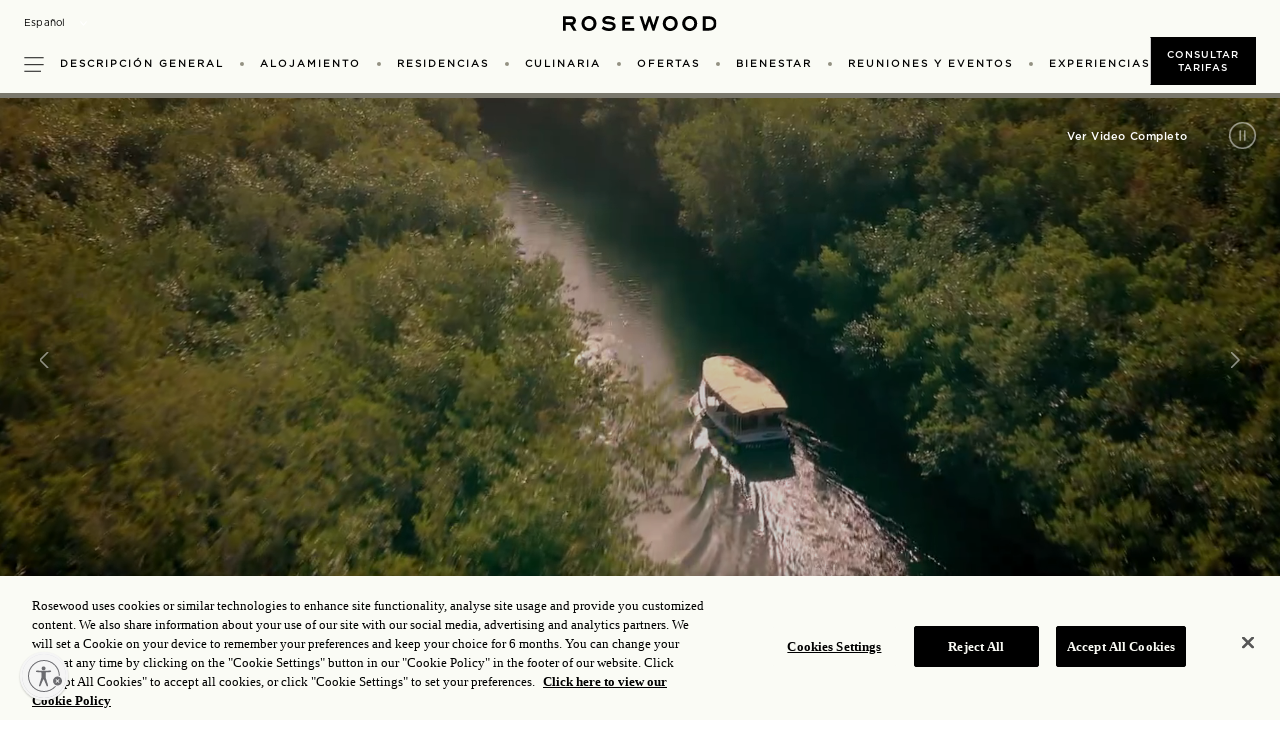

--- FILE ---
content_type: text/html;charset=utf-8
request_url: https://www.rosewoodhotels.com/es/mayakoba-riviera-maya?utm_source=google&utm_medium=sem&utm_campaign=nextguest-rwmyk-official_name_mx_ex_es_10&utm_content=na&utm_term=na
body_size: 19767
content:

<!DOCTYPE HTML>
<html lang="es-MX">
	  
<head>

<meta charset="UTF-8"/>
<title>Mayakoba Resort Mexico | Riviera Maya Resorts | Rosewood Mayakoba</title>
<link rel="canonical" href="https://www.rosewoodhotels.com/es/mayakoba-riviera-maya"/>
<meta property="og:image" content="https://images.rosewoodhotels.com/is/image/rwhg/h6tis-107337825-punta-bonita-pool-and-beach"/>
<meta property="og:title" content="Mayakoba Resort Mexico | Riviera Maya Resorts | Rosewood Mayakoba"/>
<meta property="og:type" content="website"/>
<meta property="og:description" content="Experience the top resort in Mexico. Embraced by emerald jungles and pristine beaches of the Riviera Maya, Rosewood Mayakoba offers a world of elemental beauty."/>
<meta property="og:url" content="https://www.rosewoodhotels.com/es/mayakoba-riviera-maya"/>
<meta name="keywords" content="Resorts de lujo en Playa del Carmen, resort de 5 estrellas en Riviera Maya, reservar resorts en línea, Rosewood Mayakoba"/>
<meta name="description" content="Experience the top resort in Mexico. Embraced by emerald jungles and pristine beaches of the Riviera Maya, Rosewood Mayakoba offers a world of elemental beauty."/>
<meta name="template" content="rw-homepage-template"/>
<meta name="viewport" content="width=device-width, initial-scale=1, minimum-scale=1.0, user-scalable=0, shrink-to-fit=no"/>
<meta name="baidu-site-verification" content="V77DNQmS8a"/>
<meta name="msvalidate.01" content="0C4D4219081BB8E6E1BC9056A5AEFCB1"/>






    
<link rel="stylesheet" href="/etc.clientlibs/rosewood/clientlibs/clientlib-dependencies.min.86ddaf43c9a7fe81ed266096b1962078.css" type="text/css">
<link rel="stylesheet" href="/etc.clientlibs/rosewood/clientlibs/clientlib-site.min.37beeb06225ed5c328bbcd21478a3c90.css" type="text/css">
<link rel="stylesheet" href="/etc.clientlibs/rosewood/clientlibs/clientlibs-rosewood.min.ee70d9baa5a5f4099424b3f1e7f8d057.css" type="text/css">
<link rel="stylesheet" href="/etc.clientlibs/rosewood/clientlibs/clientlib-elite.min.52b908a9e81b9ffd0a1b52c41f6d0621.css" type="text/css">




     
          
    
<link rel="stylesheet" href="/etc.clientlibs/rosewood/clientlibs/clientlibs-hero.min.d41d8cd98f00b204e9800998ecf8427e.css" type="text/css">
<link rel="stylesheet" href="/etc.clientlibs/rosewood/clientlibs/clientlibs-brandCampaign.min.0a0b890d379f90dafb6c0f53b4c01f50.css" type="text/css">







    
    

<script type="text/javascript" src="//use.typekit.com/aeg1vba.js"></script>
<script type="text/javascript">try{Typekit.load();}catch(e){}</script>

    

    
    
    

<link rel="icon" href="/content/dam/rosewoodhotels/global/icons/favicon.ico"/>


<script src="//assets.adobedtm.com/96a4e35549e7/62ef23f9a74e/launch-6d1d53ed3951.min.js" async></script>
<script type="text/javascript" src="//use.typekit.com/aeg1vba.js"></script>
<script type="text/javascript" async>try{Typekit.load();}catch(e){}</script>

<!-- Page level clientlibs -->

    

    
        
            
            
    
<link rel="stylesheet" href="/etc.clientlibs/rosewood/clientlibs/clientlibs-rwRevamp.min.38acff4067ed2d4bf12b9320dfe415e7.css" type="text/css">



        
    




<!-- End of Page level clientlibs -->

<script>(window.BOOMR_mq=window.BOOMR_mq||[]).push(["addVar",{"rua.upush":"false","rua.cpush":"true","rua.upre":"false","rua.cpre":"true","rua.uprl":"false","rua.cprl":"false","rua.cprf":"false","rua.trans":"SJ-c1d62221-8838-46ea-86ef-9a1a161893c9","rua.cook":"false","rua.ims":"false","rua.ufprl":"false","rua.cfprl":"false","rua.isuxp":"false","rua.texp":"norulematch","rua.ceh":"false","rua.ueh":"false","rua.ieh.st":"0"}]);</script>
                              <script>!function(a){var e="https://s.go-mpulse.net/boomerang/",t="addEventListener";if("False"=="True")a.BOOMR_config=a.BOOMR_config||{},a.BOOMR_config.PageParams=a.BOOMR_config.PageParams||{},a.BOOMR_config.PageParams.pci=!0,e="https://s2.go-mpulse.net/boomerang/";if(window.BOOMR_API_key="MFGN5-K8ZE2-4AKQ7-AKTVH-LNBR3",function(){function n(e){a.BOOMR_onload=e&&e.timeStamp||(new Date).getTime()}if(!a.BOOMR||!a.BOOMR.version&&!a.BOOMR.snippetExecuted){a.BOOMR=a.BOOMR||{},a.BOOMR.snippetExecuted=!0;var i,_,o,r=document.createElement("iframe");if(a[t])a[t]("load",n,!1);else if(a.attachEvent)a.attachEvent("onload",n);r.src="javascript:void(0)",r.title="",r.role="presentation",(r.frameElement||r).style.cssText="width:0;height:0;border:0;display:none;",o=document.getElementsByTagName("script")[0],o.parentNode.insertBefore(r,o);try{_=r.contentWindow.document}catch(O){i=document.domain,r.src="javascript:var d=document.open();d.domain='"+i+"';void(0);",_=r.contentWindow.document}_.open()._l=function(){var a=this.createElement("script");if(i)this.domain=i;a.id="boomr-if-as",a.src=e+"MFGN5-K8ZE2-4AKQ7-AKTVH-LNBR3",BOOMR_lstart=(new Date).getTime(),this.body.appendChild(a)},_.write("<bo"+'dy onload="document._l();">'),_.close()}}(),"".length>0)if(a&&"performance"in a&&a.performance&&"function"==typeof a.performance.setResourceTimingBufferSize)a.performance.setResourceTimingBufferSize();!function(){if(BOOMR=a.BOOMR||{},BOOMR.plugins=BOOMR.plugins||{},!BOOMR.plugins.AK){var e="true"=="true"?1:0,t="",n="clowzbqcc2rhk2llqf2a-f-fb725455f-clientnsv4-s.akamaihd.net",i="false"=="true"?2:1,_={"ak.v":"39","ak.cp":"1873680","ak.ai":parseInt("1254844",10),"ak.ol":"0","ak.cr":8,"ak.ipv":4,"ak.proto":"h2","ak.rid":"746e848","ak.r":51208,"ak.a2":e,"ak.m":"b","ak.n":"essl","ak.bpcip":"18.221.108.0","ak.cport":55762,"ak.gh":"23.209.83.27","ak.quicv":"","ak.tlsv":"tls1.3","ak.0rtt":"","ak.0rtt.ed":"","ak.csrc":"-","ak.acc":"","ak.t":"1768653172","ak.ak":"hOBiQwZUYzCg5VSAfCLimQ==loS0KL3mlTD5NP+8vzN+BDxL+k79sHqpLUHXvLPmTdJuLm9x8pYVVTB08AOIho7dCkMApOz8C+UyYPO+s70BcelWtR4cT4BrKxcjjQjoKRhIEKHBrDrci0g02JLnWXZa/RHrHD1ZV9PzbV8UdfthpI1FMHGWaBi1Q3sjAaAQywy7yO+DugYgxIRylFulAjh+ezwcOLCT0FP3492wh1AQq8eQmzGSlyglY06BomVE8jD1625LmFoJyvMh2mDoPldNcXJGsGGzX1UtRhEeE690TiEInG/iuy4jf6MuoSKH/DHqzDB2DAtafzrGc4Uz84Mw7iX7qmnzFp9TDeoCRtRsqwnYPlojv3powiZhrpEuV2SNt9RSAacG15RF02KeD8RWHv7fEvO+PgY8tb8/b/hVg5VXXy+qgsRTsbhgR/djqno=","ak.pv":"120","ak.dpoabenc":"","ak.tf":i};if(""!==t)_["ak.ruds"]=t;var o={i:!1,av:function(e){var t="http.initiator";if(e&&(!e[t]||"spa_hard"===e[t]))_["ak.feo"]=void 0!==a.aFeoApplied?1:0,BOOMR.addVar(_)},rv:function(){var a=["ak.bpcip","ak.cport","ak.cr","ak.csrc","ak.gh","ak.ipv","ak.m","ak.n","ak.ol","ak.proto","ak.quicv","ak.tlsv","ak.0rtt","ak.0rtt.ed","ak.r","ak.acc","ak.t","ak.tf"];BOOMR.removeVar(a)}};BOOMR.plugins.AK={akVars:_,akDNSPreFetchDomain:n,init:function(){if(!o.i){var a=BOOMR.subscribe;a("before_beacon",o.av,null,null),a("onbeacon",o.rv,null,null),o.i=!0}return this},is_complete:function(){return!0}}}}()}(window);</script></head>
<body class="rw-homepage page basicpage" id="rw-homepage-2079355c89">



    




    



    
<a class="skip-to-content-link focus-ring " href="#content" tabindex="0">Skip to main content</a>



  
    
    <script>
        // var logoutUrl = "https:\/\/login.rosewoodhotels.com\/rwhgGuestB2C.onmicrosoft.com\/B2C_1A_ACCOUNTLINK_SUSI\/oauth2\/v2.0\/logout?post_logout_redirect_uri=https:\/\/www.rosewoodhotels.com\/en\/default";
        var guestLoginUrl = "https:\/\/login.rosewoodhotels.com\/rwhgGuestB2C.onmicrosoft.com\/oauth2\/v2.0\/authorize?p=B2C_1A_ACCOUNTLINK_SUSI\x26client_id=bbf0ba4a\u002D735c\u002D4040\u002Da9f9\u002De2835250dcab\x26nonce=defaultNonce\x26redirect_uri=https%3A%2F%2Fapi\u002Dge.rosewoodhgprod.com%2Fguest%2Fb2cAuthStatusRedirect\x26scope=openid%20https%3A%2F%2FrwhgGuestB2C.onmicrosoft.com%2Fbbf0ba4a\u002D735c\u002D4040\u002Da9f9\u002De2835250dcab%2FUser.ReadWrite.All%20https%3A%2F%2FrwhgGuestB2C.onmicrosoft.com%2Fbbf0ba4a\u002D735c\u002D4040\u002Da9f9\u002De2835250dcab%2FDirectory.AccessAsUser.All%20https%3A%2F%2FrwhgGuestB2C.onmicrosoft.com%2Fbbf0ba4a\u002D735c\u002D4040\u002Da9f9\u002De2835250dcab%2Foffline_access\x26response_type=code+id_token\x26response_mode=query";
        var guestApiEndPoint = "https:\/\/api\u002Dge.rosewoodhgprod.com";
        var apiEndPoint = "https:\/\/api\u002Dge.rosewoodhgprod.com";
        var guestChangePasswordUrl = "https:\/\/login.rosewoodhotels.com\/rwhgGuestB2C.onmicrosoft.com\/oauth2\/v2.0\/authorize?p=B2C_1A_PASSWORDRESET\x26client_id=5c9d11fe\u002D7424\u002D4792\u002Da68c\u002De2ae2b2de3a5\x26nonce=defaultNonce\x26redirect_uri=https%3A%2F%2Frwhgguestelitepageprod.blob.core.windows.net%2Fguest%2Freset\u002Dpassword\u002Dsuccess\u002Dpage.html\x26scope=openid\x26response_type=code\x26prompt=login";
    </script>






  


  
    
  




<div class="cmp-experiencefragment landingPage propertyPage ">
<div class="xf-content-height">
    


<div class="aem-Grid aem-Grid--12 aem-Grid--default--12 ">
    
    <div class="header header-third-variation aem-GridColumn aem-GridColumn--default--12">

<header class="fixed-top header-container " data-sticky-footer="yes">
    <div class="header-overlay" style="background-color: #FAFBF5;"></div>
   
    <div class="navbar top-header">
        <div class="d-flex justify-content-between">
            <div class="col p-0 text-left">
			    
<div>
    <div class="lang-dropdown">
		<label class="sr-only" for="select-language">Select your Language</label>
        <select id="select-language" class="bg-transparent border-0">
            
                
                    <option data-url="https://www.rosewoodhotels.com/en/mayakoba-riviera-maya" value="en">English</option>
                
            
                
                    <option data-url="https://www.rosewoodhotels.com/es/mayakoba-riviera-maya" value="es-mx">Español</option>
                
            
                
                    <option data-url="https://www.rosewoodhotels.com/pt/mayakoba-riviera-maya" value="pt-br">Português</option>
                
            
                
                    <option data-url="https://www.rosewoodhotels.com/sc/mayakoba-riviera-maya" value="zh-cn">简体中文</option>
                
            
        </select>
    </div>
</div>
               
            </div>


            <div class="col p-0 text-center">

                <a class="m-auto text-center d-none d-xl-block" href="/es/mayakoba-riviera-maya">
                    <img height="15" src="/content/dam/rosewoodhotels/global/logo/rosewood-reskin/rosewood-logo.svg"/>
                </a>
            </div>
            
            
           <div class="col d-flex p-0 text-right loginJoinContainer">
            
                <!-- <div class="col p-0" data-sly-test="true">
                    <sly data-sly-test="true">
                        <div class="globel-home">
                            <ul class="globel-home-ul p-0 m-0 d-flex align-items-center">
                                <sly data-sly-list.cta=",">
                                <sly data-sly-test="">
                                    <li class="nav-item" aria-expanded="false" aria-haspopup="false">
                                        <a class="nav-link" href="" target=""></a>
                                    </li>
                                </sly>
                                </sly>
                            </ul>
                        </div>
                    </sly>
                </div> -->
           </div>
        </div>
    </div>
    
    <div class="navbar d-block primary-navigation">
        <div class="d-flex justify-content-between align-items-center">
            <div class="left-nav-icon-ul p-0 col">
                <a class="left-nav-icon" href="javascript:;" aria-label="hamburger menu" role="button" aria-expanded="false" tabindex="0"></a>
            </div>
            
            <div class="col d-none d-xl-block col p-0 primary-nav-container">

                <nav class="navbar-nav primary-nav-links" role="navigation" aria-label="Principal">
                    <ul role="menu" class="p-0 m-0 d-flex align-items-center">
					  
					     
						
						
					     	
							<li role="presentation" class="primary-nav-dropdown nav-item">
							
								<a class="nav-link" href="/es/mayakoba-riviera-maya/overview" target="_self" aria-haspopup="true" aria-expanded="false" role="menuitem">
									DESCRIPCIÓN GENERAL
								</a>
								
									<div class="dropdown-container">

										<ul class="dropdown-list">
											
                                            	
                                            	
												
													<li class="dropdown-list-item">
														<a class="nav-link" href="/es/mayakoba-riviera-maya/gallery" target="_self">Galería</a>
													</li>
												
											
                                            	
                                            	
												
													<li class="dropdown-list-item">
														<a class="nav-link" href="/es/mayakoba-riviera-maya/overview/about" target="_self">Acerca de</a>
													</li>
												
											
                                            	
                                            	
													
                                                
												
													<li class="dropdown-list-item">
														<a class="nav-link" href="/es/mayakoba-riviera-maya/overview#location" target="_self">Ubicación</a>
													</li>
												
											
                                            	
                                            	
												
													<li class="dropdown-list-item">
														<a class="nav-link" href="/es/mayakoba-riviera-maya/resort-policies" target="_self">Políticas Del Resort</a>
													</li>
												
											
                                            	
                                            	
												
													<li class="dropdown-list-item">
														<a class="nav-link" href="/es/mayakoba-riviera-maya/overview/services" target="_self">Servicios</a>
													</li>
												
											
                                            	
                                            	
												
													<li class="dropdown-list-item">
														<a class="nav-link" href="/es/mayakoba-riviera-maya/overview/social-responsibility" target="_self">Responsabilidad Social </a>
													</li>
												
											
                                            	
                                            	
												
													<li class="dropdown-list-item">
														<a class="nav-link" href="/es/mayakoba-riviera-maya/overview/sustainability" target="_self">Sustentabilidad</a>
													</li>
												
											
										   
										</ul>
									</div>
								
							</li>
							
						
                       
					     
						
						
					     	
							<li role="presentation" class="primary-nav-dropdown nav-item">
							
								<a class="nav-link" href="/es/mayakoba-riviera-maya/accommodation" target="_self" aria-haspopup="true" aria-expanded="false" role="menuitem">
									ALOJAMIENTO
								</a>
								
									<div class="dropdown-container">

										<ul class="dropdown-list">
											
                                            	
                                            	
												
													<li class="dropdown-list-item">
														<a class="nav-link" href="/es/mayakoba-riviera-maya/accommodation/lagoon-suites" target="_self">Lagoon Suites</a>
													</li>
												
											
                                            	
                                            	
												
													<li class="dropdown-list-item">
														<a class="nav-link" href="/es/mayakoba-riviera-maya/accommodation/ocean-view-suites" target="_self">Oceanview Suites</a>
													</li>
												
											
                                            	
                                            	
												
													<li class="dropdown-list-item">
														<a class="nav-link" href="/es/mayakoba-riviera-maya/accommodation/beachfront-suites" target="_self">Beachfront Suites</a>
													</li>
												
											
                                            	
                                            	
												
													<li class="dropdown-list-item">
														<a class="nav-link" href="/es/mayakoba-riviera-maya/accommodation/signature-suites" target="_self">Signature Suites</a>
													</li>
												
											
                                            	
                                            	
												
													<li class="dropdown-list-item">
														<a class="nav-link" href="/es/mayakoba-riviera-maya/accommodation/lagoon-villas" target="_self">Lagoon Villas</a>
													</li>
												
											
                                            	
                                            	
												
													<li class="dropdown-list-item">
														<a class="nav-link" href="/es/mayakoba-riviera-maya/accommodation/beachfront-villas" target="_self">Beachfront Villas</a>
													</li>
												
											
                                            	
                                            	
												
													<li class="dropdown-list-item">
														<a class="nav-link" href="/es/mayakoba-riviera-maya/accommodation/beachfront-villas/the-founders-villa" target="_self">The Founder&#39;s Villa</a>
													</li>
												
											
										   
										</ul>
									</div>
								
							</li>
							
						
                       
					     
						
						
					     	
							<li role="presentation" class="primary-nav-dropdown nav-item">
							
								<a class="nav-link" href="/es/mayakoba-riviera-maya/residences" target="_self" aria-haspopup="true" aria-expanded="false" role="menuitem">
									RESIDENCIAS
								</a>
								
									<div class="dropdown-container">

										<ul class="dropdown-list">
											
                                            	
                                            	
												
													<li class="dropdown-list-item">
														<a class="nav-link" href="/es/mayakoba-riviera-maya/residences" target="_self">Alquiler de Villas </a>
													</li>
												
											
                                            	
                                            	
												
													<li class="dropdown-list-item">
														<a class="nav-link" href="https://www.mayakoba.com/rosewood-residences/" target="_blank">Propiedad Plena</a>
													</li>
												
											
                                            	
                                            	
												
													<li class="dropdown-list-item">
														<a class="nav-link" href="/es/mayakoba-riviera-maya/accommodation/beachfront-villas/the-founders-villa" target="_self">The Founder&#39;s Villa</a>
													</li>
												
											
										   
										</ul>
									</div>
								
							</li>
							
						
                       
					     
						
						
					     	
							<li role="presentation" class="primary-nav-dropdown nav-item">
							
								<a class="nav-link" href="/es/mayakoba-riviera-maya/dining" target="_self" aria-haspopup="true" aria-expanded="false" role="menuitem">
									CULINARIA
								</a>
								
									<div class="dropdown-container">

										<ul class="dropdown-list">
											
                                            	
                                            	
												
													<li class="dropdown-list-item">
														<a class="nav-link" href="/es/mayakoba-riviera-maya/dining/aqui-me-quedo" target="_self">Aquí me quedo</a>
													</li>
												
											
                                            	
                                            	
												
													<li class="dropdown-list-item">
														<a class="nav-link" href="/es/mayakoba-riviera-maya/dining/casa-del-lago" target="_self">Casa del Lago</a>
													</li>
												
											
                                            	
                                            	
												
													<li class="dropdown-list-item">
														<a class="nav-link" href="/es/mayakoba-riviera-maya/dining/punta-bonita" target="_self">Punta Bonita</a>
													</li>
												
											
                                            	
                                            	
												
													<li class="dropdown-list-item">
														<a class="nav-link" href="/es/mayakoba-riviera-maya/dining/agave-azul" target="_self">Agave Azul</a>
													</li>
												
											
                                            	
                                            	
												
													<li class="dropdown-list-item">
														<a class="nav-link" href="/es/mayakoba-riviera-maya/dining/zapote-bar" target="_self">Zapote Bar</a>
													</li>
												
											
                                            	
                                            	
												
													<li class="dropdown-list-item">
														<a class="nav-link" href="/es/mayakoba-riviera-maya/dining/la-ceiba-garden-and-kitchen" target="_self">La Ceiba Garden &amp; Kitchen</a>
													</li>
												
											
                                            	
                                            	
												
													<li class="dropdown-list-item">
														<a class="nav-link" href="/es/mayakoba-riviera-maya/dining/la-fondita" target="_self">La Fondita</a>
													</li>
												
											
                                            	
                                            	
												
													<li class="dropdown-list-item">
														<a class="nav-link" href="/es/mayakoba-riviera-maya/dining/pan-dulce" target="_self">Pan Dulce</a>
													</li>
												
											
										   
										</ul>
									</div>
								
							</li>
							
						
                       
					     
						
						
					     	
							<li role="presentation" class="primary-nav-dropdown nav-item">
							
								<a class="nav-link" href="/es/mayakoba-riviera-maya/offers" target="_self" aria-haspopup="true" aria-expanded="false" role="menuitem">
									OFERTAS
								</a>
								
									<div class="dropdown-container">

										<ul class="dropdown-list">
											
                                            	
                                            	
												
													<li class="dropdown-list-item">
														<a class="nav-link" href="/es/mayakoba-riviera-maya/offers/suite-sojourn" target="_self">Suite Sojourn</a>
													</li>
												
											
                                            	
                                            	
												
													<li class="dropdown-list-item">
														<a class="nav-link" href="/es/mayakoba-riviera-maya/offers/mexican-peso-offer" target="_self">Residentes de México</a>
													</li>
												
											
                                            	
                                            	
												
													<li class="dropdown-list-item">
														<a class="nav-link" href="/es/mayakoba-riviera-maya/offers/over-the-water-romance" target="_self">Over The Water Romance</a>
													</li>
												
											
										   
										</ul>
									</div>
								
							</li>
							
						
                       
					     
						
						
					     	
							<li role="presentation" class="primary-nav-dropdown nav-item">
							
								<a class="nav-link" href="/es/mayakoba-riviera-maya/wellness" target="_self" aria-haspopup="true" aria-expanded="false" role="menuitem">
									BIENESTAR
								</a>
								
									<div class="dropdown-container">

										<ul class="dropdown-list">
											
                                            	
                                            	
												
													<li class="dropdown-list-item">
														<a class="nav-link" href="/es/mayakoba-riviera-maya/wellness/sense-a-rosewood-spa" target="_self">Sense, A Rosewood Spa®</a>
													</li>
												
											
                                            	
                                            	
												
													<li class="dropdown-list-item">
														<a class="nav-link" href="/es/mayakoba-riviera-maya/wellness/wellness-experiences" target="_self">Experiencias De Bienestar</a>
													</li>
												
											
                                            	
                                            	
												
													<li class="dropdown-list-item">
														<a class="nav-link" href="/es/mayakoba-riviera-maya/wellness/wellness-suites" target="_self">Wellness Suites</a>
													</li>
												
											
                                            	
                                            	
												
													<li class="dropdown-list-item">
														<a class="nav-link" href="/es/mayakoba-riviera-maya/wellness/gimnasio" target="_self">Gimnasio</a>
													</li>
												
											
                                            	
                                            	
												
													<li class="dropdown-list-item">
														<a class="nav-link" href="/es/mayakoba-riviera-maya/wellness/piscinas-del-resort" target="_self">Piscinas del Resort</a>
													</li>
												
											
										   
										</ul>
									</div>
								
							</li>
							
						
                       
					     
						
						
					     	
							<li role="presentation" class="primary-nav-dropdown nav-item">
							
								<a class="nav-link" href="/es/mayakoba-riviera-maya/meetings-and-events" target="_self" aria-haspopup="true" aria-expanded="false" role="menuitem">
									REUNIONES Y EVENTOS 
								</a>
								
									<div class="dropdown-container">

										<ul class="dropdown-list">
											
                                            	
                                            	
												
													<li class="dropdown-list-item">
														<a class="nav-link" href="/es/mayakoba-riviera-maya/meetings-and-events/meetings" target="_self">Reuniones</a>
													</li>
												
											
                                            	
                                            	
												
													<li class="dropdown-list-item">
														<a class="nav-link" href="/es/mayakoba-riviera-maya/weddings" target="_self">Bodas</a>
													</li>
												
											
                                            	
                                            	
												
													<li class="dropdown-list-item">
														<a class="nav-link" href="/es/mayakoba-riviera-maya/meetings-and-events/capacity-chart" target="_self">Capacidad</a>
													</li>
												
											
                                            	
                                            	
												
													<li class="dropdown-list-item">
														<a class="nav-link" href="/es/mayakoba-riviera-maya/meetings-and-events/venues" target="_self">Espacios</a>
													</li>
												
											
										   
										</ul>
									</div>
								
							</li>
							
						
                       
					     
						
						
					     	
							<li role="presentation" class="primary-nav-dropdown nav-item">
							
								<a class="nav-link" href="/es/mayakoba-riviera-maya/experiences" target="_self" aria-haspopup="true" aria-expanded="false" role="menuitem">
									EXPERIENCIAS
								</a>
								
									<div class="dropdown-container">

										<ul class="dropdown-list">
											
                                            	
                                            	
												
													<li class="dropdown-list-item">
														<a class="nav-link" href="/es/mayakoba-riviera-maya/experiences/destination-experiences-23" target="_self">Experiencias en el Destino</a>
													</li>
												
											
                                            	
                                            	
												
													<li class="dropdown-list-item">
														<a class="nav-link" href="/es/mayakoba-riviera-maya/experiences/parejas-y-romance" target="_self">Parejas y Romance</a>
													</li>
												
											
                                            	
                                            	
												
													<li class="dropdown-list-item">
														<a class="nav-link" href="/es/mayakoba-riviera-maya/experiences/holiday-sparkle" target="_self">Temporada Festiva</a>
													</li>
												
											
                                            	
                                            	
												
													<li class="dropdown-list-item">
														<a class="nav-link" href="/es/mayakoba-riviera-maya/experiences/family-travel" target="_self">Viaje Familiar</a>
													</li>
												
											
                                            	
                                            	
												
													<li class="dropdown-list-item">
														<a class="nav-link" href="/es/mayakoba-riviera-maya/experiences/beach" target="_self">Playa</a>
													</li>
												
											
                                            	
                                            	
												
													<li class="dropdown-list-item">
														<a class="nav-link" href="/es/mayakoba-riviera-maya/experiences/golf" target="_self">Golf</a>
													</li>
												
											
                                            	
                                            	
												
													<li class="dropdown-list-item">
														<a class="nav-link" href="/es/mayakoba-riviera-maya/experiences/celebraciones" target="_self">Celebraciones</a>
													</li>
												
											
                                            	
                                            	
												
													<li class="dropdown-list-item">
														<a class="nav-link" href="/es/mayakoba-riviera-maya/experiences/mayakoba-experiences" target="_self">Experiencias Mayakoba</a>
													</li>
												
											
                                            	
                                            	
												
													<li class="dropdown-list-item">
														<a class="nav-link" href="/es/mayakoba-riviera-maya/experiences/calendar" target="_self">Calendario</a>
													</li>
												
											
										   
										</ul>
									</div>
								
							</li>
							
						
                       

                        
                    </ul>
                </nav>
            </div>
            

			<div class="col d-block d-xl-none p-0 text-center mobile-icon">
            
                <a class="m-auto text-center sticky-img" href="/es/mayakoba-riviera-maya">
				  <img height="15" src="/content/dam/rosewoodhotels/global/logo/rosewood-reskin/rosewood-logo.svg"/></a>
                
            </div>

            <div class="col p-0 cta-solid cta-small primary-nav-btn-container  text-right sticky-mobile-footer"> 
                <div class="d-flex d-md-inline-block">
					<div class="col p-0 d-block d-md-none">
						<a href="tel:+1%20844%20529%209053" role="button" class="btn w-100 d-table">Llámenos</a>
					</div>
					
					<div class="col p-0 ">
						<a href="https://reservations.rosewoodhotels.com/?chain=5159&Hotel=18150&locale=en-US" role="button" class="btn w-100 d-table check-rates-link checkrate-btn">Consultar tarifas</a>
					 </div>	
                </div>
            </div>

        </div>
    </div>
    <div class="col p-0 cta-solid cta-small disableTabletCheckRates  text-right sticky-mobile-footer"> 
        <div class="d-flex d-md-inline-block">
            <div class="col p-0 d-block d-md-none">
                <a href="tel:+1%20844%20529%209053" role="button" class="btn w-100 d-table">Llámenos</a>
            </div>
            
            <div class="col p-0 ">
                <a href="https://reservations.rosewoodhotels.com/?chain=5159&Hotel=18150&locale=en-US" role="button" class="btn w-100 d-table check-rates-link">Consultar tarifas</a>
             </div>	
        </div>
    </div>
    <!-- Start Sign In & Join Desktop & Tablet  -->
    <!-- <div class="col p-0 loginJoin" data-sly-test="false">
        <a href="javascript:void(0)">Sign in / up</a>
    </div> -->
    <div class="title welcome-text" style="display: none;">
        <div class="greetingText">
            <div>Welcome<span id="rw_Username"></span></div>  
        </div>    
    </div>
    <div id="loginUser" class="d-none">
        
            <div class="post-login-links-container">
                
                    <div class="post-login-links">
                        <a href="/en/myaccount" target="_self">
                            <span>MY ACCOUNT</span>
                        </a>
                    </div>
                
                    <div class="post-login-links">
                        <a href="/en/myinterestsandpreferences" target="_self">
                            <span>MY INTERESTS &amp; PREFERENCES</span>
                        </a>
                    </div>
                
                    <div class="post-login-links">
                        <a href="/en/myprofiledetails" target="_self">
                            <span>MY PROFILE DETAILS</span>
                        </a>
                    </div>
                
            </div>
        
        <div id="logoutSelector">
            
                
                    
                    
                        
                        <div>
                            <a href="https://login.rosewoodhotels.com/rwhgGuestB2C.onmicrosoft.com/B2C_1A_ACCOUNTLINK_SUSI/oauth2/v2.0/logout?post_logout_redirect_uri=https://www.rosewoodhotels.com/en/default" target="_self">
                                <span>Logout</span>
                            </a>
                        </div>
                    
                
            
        </div>
    </div>
    <!-- End Sign In & Join Desktop & Tablet -->

    <!-- Start Sign In & Join Mobile  -->
    
    <div class="welcome-icon-mob">
        <img class="" src="/content/dam/rosewoodhotels/brand/Profile-icon.svg" alt="Profile Icon"/>
     </div>
    <div id="loginUserMob" class="d-none">
        <div class="greetingTextMob">
            <span>Welcome</span>
            <span id="rwUserNameMob"></span>
        </div>
        
            <div class="post-login-links-container">
                
                    <div class="post-login-links">
                        <a href="/en/myaccount" target="_self">
                            <span>MY ACCOUNT</span>
                        </a>
                    </div>
                
                    <div class="post-login-links">
                        <a href="/en/myinterestsandpreferences" target="_self">
                            <span>MY INTERESTS &amp; PREFERENCES</span>
                        </a>
                    </div>
                
                    <div class="post-login-links">
                        <a href="/en/myprofiledetails" target="_self">
                            <span>MY PROFILE DETAILS</span>
                        </a>
                    </div>
                
            </div>
        
        <div id="logoutSelectorMob">
            
                
                    
                    
                        
                        <div>
                            <a href="https://login.rosewoodhotels.com/rwhgGuestB2C.onmicrosoft.com/B2C_1A_ACCOUNTLINK_SUSI/oauth2/v2.0/logout?post_logout_redirect_uri=https://www.rosewoodhotels.com/en/default" target="_self">
                                <span>Logout</span>
                            </a>
                        </div>
                    
                
            

        </div>
    </div>
    <!-- Start Sign In & Join Mobile  -->
</header>

<div class="left-nav-container position-fixed col-xs-12 col-sm-12 col-md-5 col-lg-3">
    <div class="d-flex flex-column h-100 left-nav-content">
        <div class="w-100">
           
	
	 <nav class="navbar justify-content-left p-0 side-nav text-uppercase" aria-label="Left side Navigation">
					<ul role="menu" class="nav navbar-nav justify-content-start w-100 p-0">
					  
						  <div class="page-nav-link">
								
									<li role="presentation" class="nav-item accor-nav-link" aria-haspopup="false">
										<a role="menuitem" tabindex="0" class="nav-link p-0" href="/es/mayakoba-riviera-maya/overview" target="_self">DESCRIPCIÓN GENERAL</a>
										<span class="nav-link-droparrow active-arrows"></span>
									</li>
								
							
								
							   <li role="presentation" class="primary-nav-dropdown">
							   
								   <a class="mob-nav-item-link" href="/es/mayakoba-riviera-maya/overview" target="_self" aria-haspopup="true" aria-expanded="false" role="menuitem">
									   DESCRIPCIÓN GENERAL
								   </a>
								   
									   <div class="dropdown-container">
	
										   <ul class="dropdown-list">
											   
												   
												   
												   
													   <li class="dropdown-list-item">
														   <a class="nav-item-link" href="/es/mayakoba-riviera-maya/gallery" target="_self">Galería</a>
													   </li>
												   
											   
												   
												   
												   
													   <li class="dropdown-list-item">
														   <a class="nav-item-link" href="/es/mayakoba-riviera-maya/overview/about" target="_self">Acerca de</a>
													   </li>
												   
											   
												   
												   
													   
												   
												   
													   <li class="dropdown-list-item">
														   <a class="nav-item-link" href="/es/mayakoba-riviera-maya/overview#location" target="_self">Ubicación</a>
													   </li>
												   
											   
												   
												   
												   
													   <li class="dropdown-list-item">
														   <a class="nav-item-link" href="/es/mayakoba-riviera-maya/resort-policies" target="_self">Políticas Del Resort</a>
													   </li>
												   
											   
												   
												   
												   
													   <li class="dropdown-list-item">
														   <a class="nav-item-link" href="/es/mayakoba-riviera-maya/overview/services" target="_self">Servicios</a>
													   </li>
												   
											   
												   
												   
												   
													   <li class="dropdown-list-item">
														   <a class="nav-item-link" href="/es/mayakoba-riviera-maya/overview/social-responsibility" target="_self">Responsabilidad Social </a>
													   </li>
												   
											   
												   
												   
												   
													   <li class="dropdown-list-item">
														   <a class="nav-item-link" href="/es/mayakoba-riviera-maya/overview/sustainability" target="_self">Sustentabilidad</a>
													   </li>
												   
											   
											  
										   </ul>
									   </div>
								   
							   </li>
							   
						   
						  </div>
					   
						  <div class="page-nav-link">
								
									<li role="presentation" class="nav-item accor-nav-link" aria-haspopup="false">
										<a role="menuitem" tabindex="0" class="nav-link p-0" href="/es/mayakoba-riviera-maya/accommodation" target="_self">ALOJAMIENTO</a>
										<span class="nav-link-droparrow active-arrows"></span>
									</li>
								
							
								
							   <li role="presentation" class="primary-nav-dropdown">
							   
								   <a class="mob-nav-item-link" href="/es/mayakoba-riviera-maya/accommodation" target="_self" aria-haspopup="true" aria-expanded="false" role="menuitem">
									   ALOJAMIENTO
								   </a>
								   
									   <div class="dropdown-container">
	
										   <ul class="dropdown-list">
											   
												   
												   
												   
													   <li class="dropdown-list-item">
														   <a class="nav-item-link" href="/es/mayakoba-riviera-maya/accommodation/lagoon-suites" target="_self">Lagoon Suites</a>
													   </li>
												   
											   
												   
												   
												   
													   <li class="dropdown-list-item">
														   <a class="nav-item-link" href="/es/mayakoba-riviera-maya/accommodation/ocean-view-suites" target="_self">Oceanview Suites</a>
													   </li>
												   
											   
												   
												   
												   
													   <li class="dropdown-list-item">
														   <a class="nav-item-link" href="/es/mayakoba-riviera-maya/accommodation/beachfront-suites" target="_self">Beachfront Suites</a>
													   </li>
												   
											   
												   
												   
												   
													   <li class="dropdown-list-item">
														   <a class="nav-item-link" href="/es/mayakoba-riviera-maya/accommodation/signature-suites" target="_self">Signature Suites</a>
													   </li>
												   
											   
												   
												   
												   
													   <li class="dropdown-list-item">
														   <a class="nav-item-link" href="/es/mayakoba-riviera-maya/accommodation/lagoon-villas" target="_self">Lagoon Villas</a>
													   </li>
												   
											   
												   
												   
												   
													   <li class="dropdown-list-item">
														   <a class="nav-item-link" href="/es/mayakoba-riviera-maya/accommodation/beachfront-villas" target="_self">Beachfront Villas</a>
													   </li>
												   
											   
												   
												   
												   
													   <li class="dropdown-list-item">
														   <a class="nav-item-link" href="/es/mayakoba-riviera-maya/accommodation/beachfront-villas/the-founders-villa" target="_self">The Founder&#39;s Villa</a>
													   </li>
												   
											   
											  
										   </ul>
									   </div>
								   
							   </li>
							   
						   
						  </div>
					   
						  <div class="page-nav-link">
								
									<li role="presentation" class="nav-item accor-nav-link" aria-haspopup="false">
										<a role="menuitem" tabindex="0" class="nav-link p-0" href="/es/mayakoba-riviera-maya/residences" target="_self">RESIDENCIAS</a>
										<span class="nav-link-droparrow active-arrows"></span>
									</li>
								
							
								
							   <li role="presentation" class="primary-nav-dropdown">
							   
								   <a class="mob-nav-item-link" href="/es/mayakoba-riviera-maya/residences" target="_self" aria-haspopup="true" aria-expanded="false" role="menuitem">
									   RESIDENCIAS
								   </a>
								   
									   <div class="dropdown-container">
	
										   <ul class="dropdown-list">
											   
												   
												   
												   
													   <li class="dropdown-list-item">
														   <a class="nav-item-link" href="/es/mayakoba-riviera-maya/residences" target="_self">Alquiler de Villas </a>
													   </li>
												   
											   
												   
												   
												   
													   <li class="dropdown-list-item">
														   <a class="nav-item-link" href="https://www.mayakoba.com/rosewood-residences/" target="_blank">Propiedad Plena</a>
													   </li>
												   
											   
												   
												   
												   
													   <li class="dropdown-list-item">
														   <a class="nav-item-link" href="/es/mayakoba-riviera-maya/accommodation/beachfront-villas/the-founders-villa" target="_self">The Founder&#39;s Villa</a>
													   </li>
												   
											   
											  
										   </ul>
									   </div>
								   
							   </li>
							   
						   
						  </div>
					   
						  <div class="page-nav-link">
								
									<li role="presentation" class="nav-item accor-nav-link" aria-haspopup="false">
										<a role="menuitem" tabindex="0" class="nav-link p-0" href="/es/mayakoba-riviera-maya/dining" target="_self">CULINARIA</a>
										<span class="nav-link-droparrow active-arrows"></span>
									</li>
								
							
								
							   <li role="presentation" class="primary-nav-dropdown">
							   
								   <a class="mob-nav-item-link" href="/es/mayakoba-riviera-maya/dining" target="_self" aria-haspopup="true" aria-expanded="false" role="menuitem">
									   CULINARIA
								   </a>
								   
									   <div class="dropdown-container">
	
										   <ul class="dropdown-list">
											   
												   
												   
												   
													   <li class="dropdown-list-item">
														   <a class="nav-item-link" href="/es/mayakoba-riviera-maya/dining/aqui-me-quedo" target="_self">Aquí me quedo</a>
													   </li>
												   
											   
												   
												   
												   
													   <li class="dropdown-list-item">
														   <a class="nav-item-link" href="/es/mayakoba-riviera-maya/dining/casa-del-lago" target="_self">Casa del Lago</a>
													   </li>
												   
											   
												   
												   
												   
													   <li class="dropdown-list-item">
														   <a class="nav-item-link" href="/es/mayakoba-riviera-maya/dining/punta-bonita" target="_self">Punta Bonita</a>
													   </li>
												   
											   
												   
												   
												   
													   <li class="dropdown-list-item">
														   <a class="nav-item-link" href="/es/mayakoba-riviera-maya/dining/agave-azul" target="_self">Agave Azul</a>
													   </li>
												   
											   
												   
												   
												   
													   <li class="dropdown-list-item">
														   <a class="nav-item-link" href="/es/mayakoba-riviera-maya/dining/zapote-bar" target="_self">Zapote Bar</a>
													   </li>
												   
											   
												   
												   
												   
													   <li class="dropdown-list-item">
														   <a class="nav-item-link" href="/es/mayakoba-riviera-maya/dining/la-ceiba-garden-and-kitchen" target="_self">La Ceiba Garden &amp; Kitchen</a>
													   </li>
												   
											   
												   
												   
												   
													   <li class="dropdown-list-item">
														   <a class="nav-item-link" href="/es/mayakoba-riviera-maya/dining/la-fondita" target="_self">La Fondita</a>
													   </li>
												   
											   
												   
												   
												   
													   <li class="dropdown-list-item">
														   <a class="nav-item-link" href="/es/mayakoba-riviera-maya/dining/pan-dulce" target="_self">Pan Dulce</a>
													   </li>
												   
											   
											  
										   </ul>
									   </div>
								   
							   </li>
							   
						   
						  </div>
					   
						  <div class="page-nav-link">
								
									<li role="presentation" class="nav-item accor-nav-link" aria-haspopup="false">
										<a role="menuitem" tabindex="0" class="nav-link p-0" href="/es/mayakoba-riviera-maya/offers" target="_self">OFERTAS</a>
										<span class="nav-link-droparrow active-arrows"></span>
									</li>
								
							
								
							   <li role="presentation" class="primary-nav-dropdown">
							   
								   <a class="mob-nav-item-link" href="/es/mayakoba-riviera-maya/offers" target="_self" aria-haspopup="true" aria-expanded="false" role="menuitem">
									   OFERTAS
								   </a>
								   
									   <div class="dropdown-container">
	
										   <ul class="dropdown-list">
											   
												   
												   
												   
													   <li class="dropdown-list-item">
														   <a class="nav-item-link" href="/es/mayakoba-riviera-maya/offers/suite-sojourn" target="_self">Suite Sojourn</a>
													   </li>
												   
											   
												   
												   
												   
													   <li class="dropdown-list-item">
														   <a class="nav-item-link" href="/es/mayakoba-riviera-maya/offers/mexican-peso-offer" target="_self">Residentes de México</a>
													   </li>
												   
											   
												   
												   
												   
													   <li class="dropdown-list-item">
														   <a class="nav-item-link" href="/es/mayakoba-riviera-maya/offers/over-the-water-romance" target="_self">Over The Water Romance</a>
													   </li>
												   
											   
											  
										   </ul>
									   </div>
								   
							   </li>
							   
						   
						  </div>
					   
						  <div class="page-nav-link">
								
									<li role="presentation" class="nav-item accor-nav-link" aria-haspopup="false">
										<a role="menuitem" tabindex="0" class="nav-link p-0" href="/es/mayakoba-riviera-maya/wellness" target="_self">BIENESTAR</a>
										<span class="nav-link-droparrow active-arrows"></span>
									</li>
								
							
								
							   <li role="presentation" class="primary-nav-dropdown">
							   
								   <a class="mob-nav-item-link" href="/es/mayakoba-riviera-maya/wellness" target="_self" aria-haspopup="true" aria-expanded="false" role="menuitem">
									   BIENESTAR
								   </a>
								   
									   <div class="dropdown-container">
	
										   <ul class="dropdown-list">
											   
												   
												   
												   
													   <li class="dropdown-list-item">
														   <a class="nav-item-link" href="/es/mayakoba-riviera-maya/wellness/sense-a-rosewood-spa" target="_self">Sense, A Rosewood Spa®</a>
													   </li>
												   
											   
												   
												   
												   
													   <li class="dropdown-list-item">
														   <a class="nav-item-link" href="/es/mayakoba-riviera-maya/wellness/wellness-experiences" target="_self">Experiencias De Bienestar</a>
													   </li>
												   
											   
												   
												   
												   
													   <li class="dropdown-list-item">
														   <a class="nav-item-link" href="/es/mayakoba-riviera-maya/wellness/wellness-suites" target="_self">Wellness Suites</a>
													   </li>
												   
											   
												   
												   
												   
													   <li class="dropdown-list-item">
														   <a class="nav-item-link" href="/es/mayakoba-riviera-maya/wellness/gimnasio" target="_self">Gimnasio</a>
													   </li>
												   
											   
												   
												   
												   
													   <li class="dropdown-list-item">
														   <a class="nav-item-link" href="/es/mayakoba-riviera-maya/wellness/piscinas-del-resort" target="_self">Piscinas del Resort</a>
													   </li>
												   
											   
											  
										   </ul>
									   </div>
								   
							   </li>
							   
						   
						  </div>
					   
						  <div class="page-nav-link">
								
									<li role="presentation" class="nav-item accor-nav-link" aria-haspopup="false">
										<a role="menuitem" tabindex="0" class="nav-link p-0" href="/es/mayakoba-riviera-maya/meetings-and-events" target="_self">REUNIONES Y EVENTOS </a>
										<span class="nav-link-droparrow active-arrows"></span>
									</li>
								
							
								
							   <li role="presentation" class="primary-nav-dropdown">
							   
								   <a class="mob-nav-item-link" href="/es/mayakoba-riviera-maya/meetings-and-events" target="_self" aria-haspopup="true" aria-expanded="false" role="menuitem">
									   REUNIONES Y EVENTOS 
								   </a>
								   
									   <div class="dropdown-container">
	
										   <ul class="dropdown-list">
											   
												   
												   
												   
													   <li class="dropdown-list-item">
														   <a class="nav-item-link" href="/es/mayakoba-riviera-maya/meetings-and-events/meetings" target="_self">Reuniones</a>
													   </li>
												   
											   
												   
												   
												   
													   <li class="dropdown-list-item">
														   <a class="nav-item-link" href="/es/mayakoba-riviera-maya/weddings" target="_self">Bodas</a>
													   </li>
												   
											   
												   
												   
												   
													   <li class="dropdown-list-item">
														   <a class="nav-item-link" href="/es/mayakoba-riviera-maya/meetings-and-events/capacity-chart" target="_self">Capacidad</a>
													   </li>
												   
											   
												   
												   
												   
													   <li class="dropdown-list-item">
														   <a class="nav-item-link" href="/es/mayakoba-riviera-maya/meetings-and-events/venues" target="_self">Espacios</a>
													   </li>
												   
											   
											  
										   </ul>
									   </div>
								   
							   </li>
							   
						   
						  </div>
					   
						  <div class="page-nav-link">
								
									<li role="presentation" class="nav-item accor-nav-link" aria-haspopup="false">
										<a role="menuitem" tabindex="0" class="nav-link p-0" href="/es/mayakoba-riviera-maya/experiences" target="_self">EXPERIENCIAS</a>
										<span class="nav-link-droparrow active-arrows"></span>
									</li>
								
							
								
							   <li role="presentation" class="primary-nav-dropdown">
							   
								   <a class="mob-nav-item-link" href="/es/mayakoba-riviera-maya/experiences" target="_self" aria-haspopup="true" aria-expanded="false" role="menuitem">
									   EXPERIENCIAS
								   </a>
								   
									   <div class="dropdown-container">
	
										   <ul class="dropdown-list">
											   
												   
												   
												   
													   <li class="dropdown-list-item">
														   <a class="nav-item-link" href="/es/mayakoba-riviera-maya/experiences/destination-experiences-23" target="_self">Experiencias en el Destino</a>
													   </li>
												   
											   
												   
												   
												   
													   <li class="dropdown-list-item">
														   <a class="nav-item-link" href="/es/mayakoba-riviera-maya/experiences/parejas-y-romance" target="_self">Parejas y Romance</a>
													   </li>
												   
											   
												   
												   
												   
													   <li class="dropdown-list-item">
														   <a class="nav-item-link" href="/es/mayakoba-riviera-maya/experiences/holiday-sparkle" target="_self">Temporada Festiva</a>
													   </li>
												   
											   
												   
												   
												   
													   <li class="dropdown-list-item">
														   <a class="nav-item-link" href="/es/mayakoba-riviera-maya/experiences/family-travel" target="_self">Viaje Familiar</a>
													   </li>
												   
											   
												   
												   
												   
													   <li class="dropdown-list-item">
														   <a class="nav-item-link" href="/es/mayakoba-riviera-maya/experiences/beach" target="_self">Playa</a>
													   </li>
												   
											   
												   
												   
												   
													   <li class="dropdown-list-item">
														   <a class="nav-item-link" href="/es/mayakoba-riviera-maya/experiences/golf" target="_self">Golf</a>
													   </li>
												   
											   
												   
												   
												   
													   <li class="dropdown-list-item">
														   <a class="nav-item-link" href="/es/mayakoba-riviera-maya/experiences/celebraciones" target="_self">Celebraciones</a>
													   </li>
												   
											   
												   
												   
												   
													   <li class="dropdown-list-item">
														   <a class="nav-item-link" href="/es/mayakoba-riviera-maya/experiences/mayakoba-experiences" target="_self">Experiencias Mayakoba</a>
													   </li>
												   
											   
												   
												   
												   
													   <li class="dropdown-list-item">
														   <a class="nav-item-link" href="/es/mayakoba-riviera-maya/experiences/calendar" target="_self">Calendario</a>
													   </li>
												   
											   
											  
										   </ul>
									   </div>
								   
							   </li>
							   
						   
						  </div>
					   
					
						<div class="col mob-primary-nav-btn-container "> 
							<div class="d-flex">
								<div class="col p-0 ">
									<a href="https://reservations.rosewoodhotels.com/?chain=5159&Hotel=18150&locale=en-US" role="button" class="btn w-100 d-table check-rates-link">Consultar tarifas</a>
								</div>	
							</div>
						</div>
					   
						   
							<li role="presentation" class="left-hamberger-secondary-nav">
								<ul role="menu" class="left-nav-secondary-nav">
								 
								
										<li role="presentation" class="nav-item" aria-haspopup="false">
											<a role="menuitem" tabindex="0" class="nav-link" href="/es/mayakoba-riviera-maya/accommodation/beachfront-villas/the-founders-villa" target="_self">The Founder&#39;s Villa</a>
										</li>
									
								 
								
										<li role="presentation" class="nav-item" aria-haspopup="false">
											<a role="menuitem" tabindex="0" class="nav-link" href="/es/mayakoba-riviera-maya/meetings-and-events" target="_self">REUNIONES Y EVENTOS</a>
										</li>
									
								 
									
								</ul>
							</li>
						
					<div class="left-hamberger-nav-font-small-container">
						
							
								<li role="presentation" class="nav-item left-hamberger-nav-font-small" aria-haspopup="false">
									<a role="menuitem" tabindex="0" class="nav-link" href="/es/mayakoba-riviera-maya/resort-policies" target="_blank">POLÍTICAS DEL RESORT</a>
								</li>
							
						
							
								<li role="presentation" class="nav-item left-hamberger-nav-font-small" aria-haspopup="false">
									<a role="menuitem" tabindex="0" class="nav-link" href="https://shop.rosewoodhotels.com/usd/gift-card-030113" target="_blank">TARJETAS DE REGALO</a>
								</li>
							
						
							
								<li role="presentation" class="nav-item left-hamberger-nav-font-small" aria-haspopup="false">
									<a role="menuitem" tabindex="0" class="nav-link" href="/es/mayakoba-riviera-maya/contact" target="_self">CONTACTO</a>
								</li>
							
						
					</div>
						
				</ul>
	   </nav>
	


        </div>
        <div class="mt-auto side-nav-bottom">
		
		  
			  
          
			  
          
		
		

            <div class="lang-dropdown-side">
               
<div>
    <div class="lang-dropdown">
		<label class="sr-only" for="select-language">Select your Language</label>
        <select id="select-language" class="bg-transparent border-0">
            
                
                    <option data-url="https://www.rosewoodhotels.com/en/mayakoba-riviera-maya" value="en">English</option>
                
            
                
                    <option data-url="https://www.rosewoodhotels.com/es/mayakoba-riviera-maya" value="es-mx">Español</option>
                
            
                
                    <option data-url="https://www.rosewoodhotels.com/pt/mayakoba-riviera-maya" value="pt-br">Português</option>
                
            
                
                    <option data-url="https://www.rosewoodhotels.com/sc/mayakoba-riviera-maya" value="zh-cn">简体中文</option>
                
            
        </select>
    </div>
</div>        
            </div>
        </div>
    </div>
</div>


</div>

    
</div>

</div></div>


	


<div class="analytics" role="main" id="content" data-propertyname="mayakoba-riviera-maya" data-siteCurrency="rosewoodhotels:currency-code/usd" data-siteLanguage="es_mx" data-currentUrl="/content/rosewoodhotels/property/mayakoba-riviera-maya/es-mx" data-siteCountry="México" data-siteType="Property" data-siteName="Rosewood Mayakoba" data-siteNameEnglish="Rosewood Mayakoba" data-synxisUrl="https://reservations.rosewoodhotels.com/?chain=5159" data-hotelType="full">
<div class="d-none" itemscope itemtype="http://schema.org/Hotel">
  <h1><span itemprop="name">Rosewood Mayakoba</span></h1>
  <span itemprop="description">Experience the top resort in Mexico. Embraced by emerald jungles and pristine beaches of the Riviera Maya, Rosewood Mayakoba offers a world of elemental beauty.</span>
  <span itemprop="image">/content/dam/rosewoodhotels/property/mayakoba-riviera-maya/en/images/overview/h6tis-107337825-punta-bonita-pool-and-beach.jpg</span>
  <div itemprop="address" itemscope itemtype="http://schema.org/PostalAddress">
    <span itemprop="streetAddress">Ctra. Federal Cancún-Playa del Carmen KM 298 Solidaridad, Q. Roo, C.P. 77710 México</span>
    <span itemprop="postalCode">77710</span>
    <span itemprop="addressLocality">Riviera Maya</span>
    <span itemprop="addressRegion"></span>
    <span itemprop="addressCountry">México</span>
  </div>

  <div itemprop="geo" itemscope itemtype="http://schema.org/GeoCoordinates">
    <meta itemprop="latitude" content="20.69299348203749"/>
    <meta itemprop="longitude" content="-87.02654313980102"/>
  </div>
</div>
</div>


<input type="hidden" id="propertyCode" name="propertyCode" value="RWMYK"/>




    

<div class="root responsivegrid ctaItem propertyPage landingPage">


<div class="aem-Grid aem-Grid--12 aem-Grid--default--12 ">
    
    <div class="hero carousel variation_3 aem-GridColumn aem-GridColumn--default--12">



	<div class="hero-container carousel slide text-center dm-image-rendition  " data-top-component="yes" data-button="yes" data-interval="3000" data-ride="carousel" data-controls="dots" data-hero-animation="no" data-hero-fixed="no" data-slider-control-text="de">
		
		<div class="hero-ribbon-container col-lg-3">
			<div class="row">
				
			</div>
		</div>
		<div class="carousel-inner bg-outer position-relative  hero-carousel-inner">

			 
			<div class="carousel-item active">
				

	<div class="bg-overlay" style="opacity:0.2"></div>
   
   
   
		<div itemid="{model.posterVideoUrl}" itemscope="" itemtype="http://schema.org/VideoObject">
		<div class="d-none" itemprop="name">Desktop_Preview</div>
		<div class="d-none" itemprop="uploadDate">2020-09-16T08:51:55.426+08:00</div>
		<div class="d-none" itemprop="description"></div>
		<div class="d-none" itemprop="thumbnailUrl">https://images.rosewoodhotels.com/is/image/rwhg/Desktop_Preview-AVS</div>
		</div>
       <video class="banner-video" autoplay loop playsinline muted poster="https://images.rosewoodhotels.com/is/image/rwhg/Desktop_Preview-AVS">
         <source src="https://images.rosewoodhotels.com/is/content/rwhg/Desktop_Preview" type="video/mp4"/>
         Your browser doesn't support HTML5 video tag.          
      </video>
	  
      <div class="video-controls-bar position-absolute">           
         <a class="video-playpausebtn played" role="button" aria-label="Toggle play and pause" href="javascript:;"></a>
      </div>
      <div class="watch-video">
      <div class="cta-text-primary dark-theme">             
         <a data-fancybox href="#dynamicmedia_1781507992" class="btn">Ver Video Completo</a>                        
      </div>
      </div>
	  
	  <div itemid="https://images.rosewoodhotels.com/is/content/rwhg/Desktop_Preview" itemscope="" itemtype="http://schema.org/VideoObject">
	  <div class="d-none" itemprop="name">Desktop_Preview</div>
	  <div class="d-none" itemprop="uploadDate">2020-09-16T08:51:55.426+08:00</div>
	  <div class="d-none" itemprop="description"></div>
	  <div class="d-none" itemprop="thumbnailUrl">https://images.rosewoodhotels.com/is/image/rwhg/Desktop_Preview-AVS</div>
	  </div>
      <video playsinline controls id="dynamicmedia_1781507992" class="hidden video-js" data-setup="{}" preload="none" data-caption-off="Desactivar subtítulos" data-caption-on="Activar subtítulos">
         <source src="https://images.rosewoodhotels.com/is/content/rwhg/Desktop_Preview" type="video/mp4"/>
         
      </video>
	  
   
 


			</div>
			 
			<div class="carousel-item">
				

	<div class="bg-overlay" style="opacity:0.2"></div>
   
   
   
		<div itemid="{model.posterVideoUrl}" itemscope="" itemtype="http://schema.org/VideoObject">
		<div class="d-none" itemprop="name">Q1 2024 Hero_60 sec</div>
		<div class="d-none" itemprop="uploadDate">2023-12-02T02:28:51.958+08:00</div>
		<div class="d-none" itemprop="description"></div>
		<div class="d-none" itemprop="thumbnailUrl">https://images.rosewoodhotels.com/is/image/rwhg/Q1 2024 Hero_60 sec-AVS</div>
		</div>
       <video class="banner-video" autoplay loop playsinline muted poster="https://images.rosewoodhotels.com/is/image/rwhg/Q1%202024%20Hero_60%20sec-AVS">
         <source src="https://images.rosewoodhotels.com/is/content/rwhg/Q1%202024%20Hero_60%20sec" type="video/mp4"/>
         Your browser doesn't support HTML5 video tag.          
      </video>
	  
      <div class="video-controls-bar position-absolute">           
         <a class="video-playpausebtn played" role="button" aria-label="Toggle play and pause" href="javascript:;"></a>
      </div>
      <div class="watch-video">
      <div class="cta-text-primary dark-theme">             
         <a data-fancybox href="#dynamicmedia_1221491542" class="btn">Ver Video Completo</a>                        
      </div>
      </div>
	  
	  <div itemid="https://images.rosewoodhotels.com/is/content/rwhg/Q1%202024%20Hero_60%20sec" itemscope="" itemtype="http://schema.org/VideoObject">
	  <div class="d-none" itemprop="name">Q1 2024 Hero_60 sec</div>
	  <div class="d-none" itemprop="uploadDate">2023-12-02T02:28:51.958+08:00</div>
	  <div class="d-none" itemprop="description"></div>
	  <div class="d-none" itemprop="thumbnailUrl">https://images.rosewoodhotels.com/is/image/rwhg/Q1 2024 Hero_60 sec-AVS</div>
	  </div>
      <video playsinline controls id="dynamicmedia_1221491542" class="hidden video-js" data-setup="{}" preload="none" data-caption-off="Desactivar subtítulos" data-caption-on="Activar subtítulos">
         <source src="https://images.rosewoodhotels.com/is/content/rwhg/Q1%202024%20Hero_60%20sec" type="video/mp4"/>
         
      </video>
	  
   
 


			</div>
			
			<div class="carousel-controls">
				
				<a class="carousel-control-prev  carousel-control" href="#" data-slide="prev" aria-label="Previous slide" role="button" tabindex="0"> <span class="carousel-controls-prev-icon"></span>
				</a>
				<ul class="carousel-indicators">
					<li data-target="" role="button" data-slide-to="0" class="active" aria-label="Diapositiva 0" tabindex="0"></li>
				
					<li data-target="" role="button" data-slide-to="1" aria-label="Diapositiva 1" tabindex="0"></li>
				</ul>
				<a class="carousel-control-next  carousel-control" href="#" data-slide="next" aria-label="Next slide" role="button" tabindex="0"> <span class="carousel-controls-next-icon"></span>
				</a>
				<!-- Indicators -->
			</div>
		
		</div>
        <div class="hero-text position-absolute">
			<div class="content-middle">
			    
				
				
				 <div class="bookingtool">
    <div class="open-booking-main" data-url-destination="https://reservations.rosewoodhotels.com/?chain=5159&amp;Hotel=18150" data-locale="en-US"> <!--  Modified By Tekno Point on 15-05-2023 -->
    <div class="overlay-container"></div>
    <div class="open-booking-container ">
        <input type="hidden" id="adult-openbooking"/>
        <input type="hidden" id="children-openbooking"/>
        <input type="hidden" id="rooms-openbooking"/>
        <input type="hidden" id="childAges-openbooking"/>
        <input type="hidden" id="searchUrl"/>
        <input type="hidden" id="startDate"/>
        <input type="hidden" id="endDate"/>
        <input type="hidden" id="removeArriveDate"/>
        <input type="hidden" id="clusterCheckrates"/> <!--  Added By Tekno Point on 15-05-2023 -->
        <ul role="presentation" class="booking-field">
            <!-- Start Added By Tekno Point On 03-05-2023 -->
            
            <!-- End Added By Tekno Point On 03-05-2023 -->
            <li class="checklist-field">
                <label for="openbooking-input"> CHECK IN - CHECK OUT </label>
                <div class="border-input icon_box_right-zero position-relative tab-width">
                    <span class="icon_position calendar"> </span>
                    <input tabindex="0" class="form-control form-control-border datepicker-obt" name="input2" type="button" placeholder="Select Dates" autocomplete="off" readonly aria-label="Select check in and check out date" aria-expanded="false"/>
                    <input type="hidden" id="checkin-date" value=""/>
                    <input type="hidden" id="checkout-date" value=""/>
                </div>
                <div aria-expanded="false" class="append-picker openbooking-datepicker js-datepicker bottomTotop" role="dialog" aria-modal="true" data-days-select='1' data-date-format="ddd MMM D" data-days="Dom, Lun, Mar, Mié, Jue, Vie, Sáb" data-months="Enero,Febrero,Marzo,Abril,Mayo,Junio,Julio,Agosto,Septiembre,Octubre,Noviembre,Diciembre" data-calender-month="18" data-calender-year="yearformat" data-calender-row="2">
                    <a tabindex="0" role="button" aria-label="close" class="datepicker-close"></a>
                </div>

            </li>
            <li class="checklist-field ">
                <div class="guest-btn guest-btn-overflow w-100">
                    <label for="guest-rooms"> HUÉSPEDES Y HABITACIONES </label>
                    <div id="guest-rooms" aria-label="HUÉSPEDES Y HABITACIONES" tabindex="0" role="button" aria-expanded="false" class="border-input icon_box_right-zero position-relative g-rms">
                        <span class="icon_position guest"> </span>
                        <p id="booking-adult" class="p-txt"><span class="adult-count">1 </span> Adulto,</p>
                        <p id="booking-child" class="p-txt"><span class="child-count">0</span> Niño,</p>
                        <p id="booking-room" class="p-txt"> <span class="room-count"> 1</span> Habitación</p>
                    </div>
                </div>	

                <div class="booking-widget-childcontainer" role="dialog" aria-modal="true" aria-labelledby="open-booking-label">
                    <div class="inner-booking-container w-100">
                        <a role="button" tabindex="0" aria-label="close" class="openbooking-close"></a>
                        <div class="bw-title" id="open-booking-label"> HUÉSPEDES Y HABITACIONES </div>

                        <ul role="presentation" class="booking-widget-guestlist">
                            <li class="guestlist-item">

                                <label for="bw-adults">ADULTOS</label>
                                <div class="selectbox-div">
                                    <select id="bw-adults" class="form-control" data-min-number="1" data-max-number="16">
                                    </select>
                                </div>
                            </li>

                            <li class="guestlist-item">
                                <label for="bw-childern">NIÑOS</label>
                                <div class="selectbox-div">
                                    <select id="bw-childern" class="form-control" data-min-number="0" data-max-number="8">
                                    </select>
                                </div>

                            </li>

                            <li class="guestlist-item">

                                <label for="bw-rooms">HABITACIONES</label>
                                <div class="selectbox-div">
                                    <select id="bw-rooms" class="form-control " data-min-number="1" data-max-number="9">

                                    </select>
                                </div>

                            </li>
                        </ul>

                        <div class="child-append-container">
                            <div class="inner-childappend-container">
                                <div class="child-input" data-child-age="17" data-child=" Niño" data-age="Edad">
                                </div>
                            </div>
                        </div>
                        <div class="confirm-btn cta-primary cta-medium">
                            <button type="button" class="btn">CONFIRMAR</button>
                        </div>
                        <div class="promo-code-container">
                            <div class="promo-code-label">
                                <button aria-expanded="false" class="promo-btn" type="button">
                                <span class="promo-icon"></span><span class="promo-text">Código Promocional</span>
                                </button>
                            </div>
                            <div class="promo-code-grid">
                                <div class="inner-code-grid">
                                    <div class="row">
                                        <div class="col">
                                            <div class="form-group">
                                                <label for="promocode">Código Promocional/Corporativo</label>
                                                <input type="text" class="form-control" id="promocode"/>
                                            </div>
                                        </div>

                                        <div class="col">
                                            <div class="form-group">
                                                <label for="iata">IATA</label>
                                                <input type="text" class="form-control" id="iata"/>
                                            </div>
                                        </div>

                                        <div class="col">
                                            <div class="form-group">
                                                <label for="groupcode">Código de grupo</label>
                                                <input type="text" class="form-control" id="groupcode"/>
                                            </div>
                                        </div>
                                    </div>
                                </div>
                            </div>
                        </div>
                    </div>
                </div>
            </li>
            <li class="checklist-field checkrate-cta">
                <div class="cta-outline cta-large">
                    <button type="button" class="btn">Consultar tarifas</button>
                </div>
            </li>
        </ul>

    </div>
</div>

</div>
 
				
                        
                
                        
                
                        
                   
				
			</div>
		</div>
		
		
                        
                
                        
                
                        
                   

	</div>



</div>
<div class="brandimmersion carousel styles aem-GridColumn aem-GridColumn--default--12">



	<div class="brand-immersion-container container-fluid  three-col-pd-grid text-center px-0">
    <div class="row no-gutters">
		<div class="col-10 offset-1 col-md-8 offset-md-2 col-lg-8 offset-lg-2">
            
                <div class="location-info">
					
                        <div class="pin-icon-holder">
                            <span class='pin-icon d-inline-block mr-1 mr-lg-2'></span>
                        </div>	
                        <span class="location-link">
							<a href="/es/mayakoba-riviera-maya/overview#location">
                             	Ctra. Federal Cancún-Playa del Carmen KM 298 Solidaridad, Q. Roo, C.P. 77710 México
							</a>
                        </span>
					
                    
                        <span class="location-phno">
							<a href="tel:+1%20844%20529%209053">+1 844 529 9053</a>
						</span>
                    
                </div>
            
		</div>
        <div class="col-8 offset-2 col-md-8 offset-md-2 col-lg-8 offset-lg-2">
			
				<div class="brand-immersion-title text-uppercase">
					
						<H1>Rosewood Mayakoba</H1>
					
					
					
					
					
					 
				</div>  
						
		</div>		
		<div class="col-10 offset-1 col-md-8 offset-md-2 col-lg-8 offset-lg-2 content-width">
			
				<div class='brand-immersion-desc'>
				   <p>Rodeado por lagunas de color esmeralda, selva de manglares y una playa inmaculada de arena blanca, Rosewood Mayakoba ofrece un mundo de belleza singular con absoluta privacidad a lo largo de la Riviera Maya de México. A lo largo de una franja de playa caribeña, ofrece una variedad de actividades reacreativas y relajantes que incluyen Sense, A Rosewood Spa®, el campo de golf El Camaleón. </p>
<p>Un viaje a este sereno refugio cautiva el alma con una impresionante belleza natural y una elegancia impecable. </p>

				</div>
			
		</div>			
		<div class="col-10 offset-1 col-md-10 offset-md-1 col-lg-6 offset-lg-3">
			<div class="pd-grid-container">
                             	
                    <div class="pd-grid-item">
                        	
                        <div class='pd-image-wrapper text-center'>
                        	<img src="/content/dam/rosewoodhotels/global/service-icons/services-component/icon_pin_blue.svg" class="d-inline-block pd-grid-image" alt="" style="width:50px; height:50px"/>
                        </div>
                        <div class='pd-text-wrapper text-center text-uppercase'>
                        	<span>Destino incomparable de Riviera Maya</span>
                        </div>
                        
                    </div> 
                             	
                    <div class="pd-grid-item">
                        	
                        <div class='pd-image-wrapper text-center'>
                        	<img src="/content/dam/rosewoodhotels/global/service-icons/events/events.svg" class="d-inline-block pd-grid-image" alt="" style="width:50px; height:50px"/>
                        </div>
                        <div class='pd-text-wrapper text-center text-uppercase'>
                        	<span>Viajes culinarios sensoriales</span>
                        </div>
                        
                    </div> 
                             	
                    <div class="pd-grid-item">
                        	
                        <div class='pd-image-wrapper text-center'>
                        	<img src="/content/dam/rosewoodhotels/global/service-icons/weddings/wedding_05.svg" class="d-inline-block pd-grid-image" alt="" style="width:50px; height:50px"/>
                        </div>
                        <div class='pd-text-wrapper text-center text-uppercase'>
                        	<span>Bodas de Destino</span>
                        </div>
                        
                    </div> 
                             	
                    <div class="pd-grid-item">
                        	
                        <div class='pd-image-wrapper text-center'>
                        	<img src="/content/dam/rosewoodhotels/global/service-icons/home/distinctive_suite.svg" class="d-inline-block pd-grid-image" alt="" style="width:50px; height:50px"/>
                        </div>
                        <div class='pd-text-wrapper text-center text-uppercase'>
                        	<span>Residencias privadas</span>
                        </div>
                        
                    </div> 
                             	
                    <div class="pd-grid-item">
                        	
                        <div class='pd-image-wrapper text-center'>
                        	<img src="/content/dam/rosewoodhotels/global/service-icons/weddings/wedding_02.svg" class="d-inline-block pd-grid-image" alt="" style="width:50px; height:50px"/>
                        </div>
                        <div class='pd-text-wrapper text-center text-uppercase'>
                        	<span>Servicio excepcional</span>
                        </div>
                        
                    </div> 
                             	
                    <div class="pd-grid-item">
                        	
                        <div class='pd-image-wrapper text-center'>
                        	<img src="/content/dam/rosewoodhotels/global/service-icons/events/event_services_04.svg" class="d-inline-block pd-grid-image" alt="" style="width:50px; height:50px"/>
                        </div>
                        <div class='pd-text-wrapper text-center text-uppercase'>
                        	<span>Responsabilidad social</span>
                        </div>
                        
                    </div> 
                
			</div>
		</div>
		<div class="col-md-10 offset-md-1 col-lg-8 offset-lg-2 multiCta">
			<div class="ctaItem"><span class="hidePreview"></span>

	
	
	
</div>

			<!-- Start Added By Tekno Point On 14-06-2023 -->
			<div class="ctaItem"><span class="hidePreview"></span>

	
	
	
</div>

			<!-- End Added By Tekno Point On 14-06-2023  -->
		</div>
    </div>
</div>


</div>
<div class="spotlightDestination responsivegrid aem-GridColumn aem-GridColumn--default--12">



	
	
	




<div class="spotlight-component-container">
	<div>
		<input type="hidden" class="spotlightJson" value="/content/rosewoodhotels/property/mayakoba-riviera-maya/es-mx/jcr:content/root/spotlightdestination.model.json"/>

		<script class="spotlight-template" type="text/x-handlebars-template">

		{{#if resData.cardDataItems}}
			<div class="cardcarousel-container carousel slide {{#ifEquals resData.enableCardRight 'true'}}card-right{{/ifEquals}}{{#ifEquals resData.enableCardRight 'false'}}card-left{{/ifEquals}} position-relative {card-title-lowercase}" data-ride="carousel"
				data-animation="slideInLeft" data-animation-delay="delay-1s" data-animation-speed="fast"
				data-animation-repeat="repeat-1" data-card-animation="no" data-animation-onScroll="yes" data-interval="false" data-top-component="no" data-controls="numbers" data-slider-control-text="de">

				<div class="cardcarousel-container-desktop">
					<div class="card-container-carousel col-lg-3 position-absolute bg-white">
						<div class="row">
							<div class="cardcarousel-header text-center w-100 text-uppercase" style="background-color:{{{resData.color}}}">{{{resData.carouselLabel}}}</div>

							{{#each resData.cardDataItems}}
								<div class="cardcarousel-card border-0 active d-none" data-card="{{@index}}">
									<!-- Added By Teknopoint -->
									<div class="scrollContent" id="scrollContent">
										

									{{#if spotLightLabelLink }}
											<a class="cardcarousel-card-header" tabindex="0" href="{{spotLightLabelLink}}"><h4>{{{cardTitle}}}</h4></a>
									{{else}}
											<div class="cardcarousel-card-header"><h4>{{{cardTitle}}}</h4></div>
									{{/if}}
									
									{{#if cardDescription }}
										{{#ifEquals isAccomodationGrid "true"}}
											<div class="cardcarousel-card-body cardcarousel-Acc-card-body">
												<p>{{{cardDescription}}}</p>												
												<div class="pd-grid-container text-center text-uppercase">
													{{#each this.accomodationGridList}}
														<div class="pd-grid-item">
															<img src="{{{this.iconPath}}}" alt="" class="pd-grid-icon-img">
															<div class='pd-text-wrapper text-center'>
																<span>{{{this.tr_roomTitle}}}</span>
															</div>
														</div>
													{{/each}}
												</div>
											</div>
										{{/ifEquals}}

										{{#ifEquals isAccomodationGrid "false"}}
											<div class="cardcarousel-card-body">
												{{{cardDescription}}}
											</div>
										{{/ifEquals}}
									{{/if}}
								</div>
								<!-- Added By Teknopoint -->
								<div>
									<div class="cardcarousel-card-footer">

								   {{#ifEquals enableSpeedRfp "false"}}
									  {{#each this.ctaItemList}}
										 <div class="{{#ifEquals @index "0"}} cta-primary {{/ifEquals}} {{#ifEquals @index "1"}} cta-secondary {{/ifEquals}} cta-sec-large text-uppercase">
											<a href="{{#ifEquals this.email true}}mailto:{{/ifEquals}}{{{this.link}}}" role="button" class="btn" target="{{{this.linkTarget}}}">{{{this.linkText}}}</a>
										 </div>                              
									  {{/each}}
								   {{/ifEquals}}                             

								   {{#ifEquals enableSpeedRfp "true"}}

									  {{#each this.speedRfpListItems}}
										 <div class="speedRfpCta {{#ifEquals @index "0"}} cta-primary {{/ifEquals}} {{#ifEquals @index "1"}} cta-secondary {{/ifEquals}} cta-sec-large text-uppercase" 
											data-display="{{{this.displayType}}}"
											data-key="{{{this.key}}}"
											data-uid="{{{this.speedRfpId}}}"
											data-rfp_type="{{{this.dynamicEventType}}}"
											data-locale="{{{this.language}}}"
                                             onclick="srfp_widget.show()"

										 >
											<span role="button" aria-label="{{{this.dynamicButtonLabel}}}" class="btn" tabindex="0">{{{this.dynamicButtonLabel}}}</span>
										 </div>
									  {{/each}}
								   {{/ifEquals}}                                                        
								</div>
							</div>
								</div>

							{{/each}}

							<div class="carousel-controls position-absolute text-center">
								<a class="carousel-control-prev carousel-control" href="#" data-slide="prev" aria-label="Previous slide" role="button" tabindex="0">&nbsp;</a>
								<ul class="carousel-indicators">
									{{#each resData.cardDataItems}}
										<li data-target="" data-slide-to="{{@index}}" {{#ifEquals @index "0"}}class="active"{{/ifEquals}} role="button" tabindex="0" aria-label="Slide {{@index}}"></li>
									{{/each}}								
								</ul>				
								<a class="carousel-control-next carousel-control" href="#" data-slide="next" aria-label="Next slide" role="button" role="button" tabindex="0">&nbsp;</a>
								{{#if resData.link }}
									<div class="w-100 view-all-experiences text-center">							
										<div class="cta-text-primary">
											<a href="{{#ifEquals resData.viewAllEmail true}}mailto:{{/ifEquals}}{{{resData.link}}}" target="{{{resData.linkTarget}}}" class="btn" tabindex="0">{{{resData.linkText}}}</a>
										</div>
									</div>
								{{/if}}
							</div>
						</div>
					</div>

					<div class="carousel-inner">
						{{#each resData.cardDataItems}}
							{{#unless video}}
								<div class="carousel-item {{#ifEquals @index "0"}}active{{/ifEquals}}">
									<img class="lozad" data-src="{{{backgroundImage}}}" alt="{{{imageAltText}}}"
										title="image" data-blurbg="{{{backgroundImage}}}?qlt=1" />
									{{#if assetLink }}
										<div class="caption-cta">
											<div class="cta-text-arrow dark-theme">
												<a href="{{#ifEquals isAssetEmail true}}mailto:{{/ifEquals}}{{{assetLink}}}" target="{{{assetLinkTarget}}}" role="button" class="btn" target="{{{assetLinkTarget}}}">{{{assetText}}}</a>
											</div>
										</div>
									{{/if}}
								</div>
							{{/unless}}

							{{#if video}}
								<div class="carousel-item {{#ifEquals @index "0"}}active {{/ifEquals}} {{#if posterVideoUrl}} {{else}} play-icon {{/if}}">

									<video class="banner-video" autoplay muted loop poster="{{{posterImage}}}">
										<source src="{{{posterVideoUrl}}}" type="video/mp4">
										Your browser doesn't support HTML5 video tag.
									</video>
									<div class="video-controls-bar position-absolute">
										<a tabindex="0" class="video-playpausebtn played" href="javascript:;"></a>
									</div>
									{{#if videoUrl}}
										<div class="watch-video">
											<div class="cta-text-primary dark-theme">
												<a data-fancybox href="#{{{videoId}}}" class="btn" tabindex="0"> {{{../resData.watchFullVideo}}} </a>
											</div>

											<video controls id="{{{videoId}}}" class="hidden">
												<source src="{{{videoUrl}}}" type="video/mp4">
												<track  src="{{{videoCaption}}}" kind="subtitles" default><!--Added By Tekno Point 26-08-2022-->
											</video>
										</div>
									{{/if}}

								</div>
							{{/if}}
						{{/each}}

					</div>
				</div>

				<div class="cardcarousel-container-TabMob">	
					<div class="banner h-100">
						<div class="cardcarousel-header-TabMob w-100 text-center text-uppercase" style="background-color:{{{resData.color}}}">{{{resData.carouselLabel}}}</div>
						<section class="dg-container">			
							<div class="dg-wrapper col-10 col-md-8">
								{{#each resData.cardDataItems}}

									{{#if video}}
										<div class="item {{#ifEquals @index "0"}}dg-center{{/ifEquals}} {{#if posterVideoUrl}} {{else}} play-icon {{/if}}">
											<div class="carousel3D-media">

												<video class="lozad w-100 h-100 banner-video" autoplay loop muted playsinline preload="auto" data-poster="{{{posterImage}}}">
													<source data-src="{{{posterVideoUrl}}}" type="video/mp4">
													Your browser doesn't support HTML5 video tag.
												</video>

												<div class="video-controls-bar position-absolute">
													<a class="video-playpausebtn played" href="javascript:;"></a>
												</div>
												{{#if videoUrl}}
													<div class="watch-video">
														<div class="cta-text-primary dark-theme">
															<a data-fancybox href="#{{{videoId}}}" class="btn">{{{../resData.watchFullVideo}}}</a>              
														</div>								
														<video controls loop id="{{{videoId}}}" class="hidden" >
															<source src="{{{videoUrl}}}" type="video/mp4">
															<track  src="{{{videoCaption}}}" kind="subtitles" default><!--Added By Tekno Point 26-08-2022-->
														</video>            
													</div>
												{{/if}}
											</div>
											<div class="cardcarousel-card-TabMob">
												{{#if spotLightLabelLink }}
														<a class="cardcarousel-card-title" tabindex="0" href="{{spotLightLabelLink}}"><h4>{{{cardTitle}}}</h4></a>
												{{else}}
														<div class="cardcarousel-card-title"><h4>{{{cardTitle}}}</h4></div>
												{{/if}}

                                               {{#if cardDescription }}
												{{#ifEquals isAccomodationGrid "true"}}
													<div class="cardcarousel-card-desc">
														<p>{{{cardDescription}}}</p>												
														<div class="pd-grid-container text-center text-uppercase">
															{{#each this.accomodationGridList}}
																<div class="pd-grid-item">
																	<img src="{{{this.iconPath}}}" alt="" class="pd-grid-icon-img">
																	<div class='pd-text-wrapper text-center'>
																		<span>{{{this.tr_roomTitle}}}</span>
																	</div>
																</div>
															{{/each}}
														</div>
													</div>
												{{/ifEquals}}

												{{#ifEquals isAccomodationGrid "false"}}
													<div class="cardcarousel-card-desc">
														{{{cardDescription}}}
													</div>
												{{/ifEquals}}
											{{/if}}
											</div>		

											<div class="cardcarousel-card-footer">
												{{#ifEquals enableSpeedRfp "false"}}
									  {{#each this.ctaItemList}}
										 <div class="{{#ifEquals @index "0"}} cta-primary {{/ifEquals}} {{#ifEquals @index "1"}} cta-secondary {{/ifEquals}} cta-sec-large text-uppercase">
											<a href="{{#ifEquals this.email true}}mailto:{{/ifEquals}}{{{this.link}}}" role="button" class="btn" target="{{{this.linkTarget}}}">{{{this.linkText}}}</a>
										 </div>                              
									  {{/each}}
								   {{/ifEquals}}                             

								   {{#ifEquals enableSpeedRfp "true"}}

									  {{#each this.speedRfpListItems}}
										 <div class="speedRfpCta {{#ifEquals @index "0"}} cta-primary {{/ifEquals}} {{#ifEquals @index "1"}} cta-secondary {{/ifEquals}} cta-sec-large text-uppercase" 
											data-displayType="{{{this.displayType}}}"
											data-key="{{{this.key}}}"
											data-uid="{{{this.speedRfpId}}}"
											data-rfp_type="{{{this.dynamicEventType}}}"
											data-locale="{{{this.language}}}"
                                             onclick="srfp_widget.show()"

										 >
											<span role="button" aria-label="{{{this.dynamicButtonLabel}}}" class="btn" tabindex="0">{{{this.dynamicButtonLabel}}}</span>
										 </div>
									  {{/each}}
								   {{/ifEquals}}     									
											</div>

										</div>
									{{/if}}

									{{#unless video}}
										<div class="item {{#ifEquals @index "0"}}dg-center{{/ifEquals}}">
											<div class="carousel3D-media">
												<img class="lozad" data-src="{{{backgroundImage}}}">

												{{#if assetLink }}
													<div class="caption-cta">
														<div class="cta-text-arrow dark-theme">
															<a href="{{#ifEquals isAssetEmail true}}mailto:{{/ifEquals}}{{{assetLink}}}" target="{{{assetLinkTarget}}}" role="button" class="btn">{{{assetText}}}</a>
														</div>
													</div>
												{{/if}}											
											</div>
											
											<div class="cardcarousel-card-TabMob">
												{{#if spotLightLabelLink }}
														<a class="cardcarousel-card-title" tabindex="0" href="{{spotLightLabelLink}}"><h4>{{{cardTitle}}}</h4></a>
												{{else}}
														<div class="cardcarousel-card-title"><h4>{{{cardTitle}}}</h4></div>
												{{/if}}
												{{#if cardDescription }}
													{{#ifEquals isAccomodationGrid "true"}}
														<div class="cardcarousel-card-desc">
															<p>{{{cardDescription}}}</p>												
															<div class="pd-grid-container text-center text-uppercase">
																{{#each this.accomodationGridList}}
																	<div class="pd-grid-item">
																		<img src="{{{this.iconPath}}}" alt="" class="pd-grid-icon-img">
																		<div class='pd-text-wrapper text-center'>
																			<span>{{{this.tr_roomTitle}}}</span>
																		</div>
																	</div>
																{{/each}}
															</div>
														</div>
													{{/ifEquals}}

													{{#ifEquals isAccomodationGrid "false"}}
														<div class="cardcarousel-card-desc">
															{{{cardDescription}}}
														</div>
													{{/ifEquals}}
												{{/if}}				
											</div>
											<div class="cardcarousel-card-footer">
												{{#ifEquals enableSpeedRfp "false"}}
									  {{#each this.ctaItemList}}
										 <div class="{{#ifEquals @index "0"}} cta-primary {{/ifEquals}} {{#ifEquals @index "1"}} cta-secondary {{/ifEquals}} cta-sec-large text-uppercase">
											<a href="{{#ifEquals this.email true}}mailto:{{/ifEquals}}{{{this.link}}}" role="button" class="btn" target="{{{this.linkTarget}}}">{{{this.linkText}}}</a>
										 </div>                              
									  {{/each}}
								   {{/ifEquals}}                             

								   {{#ifEquals enableSpeedRfp "true"}}

									  {{#each this.speedRfpListItems}}
										 <div class="speedRfpCta {{#ifEquals @index "0"}} cta-primary {{/ifEquals}} {{#ifEquals @index "1"}} cta-secondary {{/ifEquals}} cta-sec-large text-uppercase" 
											data-displayType="{{{this.displayType}}}"
											data-key="{{{this.key}}}"
											data-uid="{{{this.speedRfpId}}}"
											data-rfp_type="{{{this.dynamicEventType}}}"
											data-locale="{{{this.language}}}"
                                             onclick="srfp_widget.show()"

										 >
											<span role="button" aria-label="{{{this.dynamicButtonLabel}}}" class="btn" tabindex="0">{{{this.dynamicButtonLabel}}}</span>
										 </div>
									  {{/each}}
								   {{/ifEquals}}     
											</div>				
										</div>
									{{/unless}}
									
								{{/each}}

								{{#ifEquals resData.cardDataItems.length "2"}}
									{{#each resData.cardDataItems}}                        
										{{#ifEquals @index "0"}}
											{{#if video}}
												<div class="item duplicated {{#if posterVideoUrl}} {{else}} play-icon {{/if}}">
													<div class="carousel3D-media">

														<video class="lozad w-100 h-100 banner-video" loop muted playsinline data-poster="{{{posterImage}}}">
															<source data-src="{{{posterVideoUrl}}}" type="video/mp4">
															Your browser doesn't support HTML5 video tag.
														</video>

														<div class="video-controls-bar position-absolute">
															<a class="video-playpausebtn played" href="javascript:;"></a>
														</div>
														{{#if videoUrl}}
															<div class="watch-video">
																<div class="cta-text-primary dark-theme">
																	<a data-fancybox href="#{{{videoId}}}" class="btn">{{{../resData.watchFullVideo}}}</a>              
																</div>								
																<video controls muted loop id="{{{videoId}}}" class="hidden" >
																	<source src="{{{videoUrl}}}" type="video/mp4">
																	<track  src="{{{videoCaption}}}" kind="subtitles" default><!--Added By Tekno Point 26-08-2022-->
																</video>            
															</div>
														{{/if}}
													</div>
													<div class="cardcarousel-card-TabMob">
														{{#if spotLightLabelLink }}
																<a class="cardcarousel-card-title" tabindex="0" href="{{spotLightLabelLink}}"><h4>{{{cardTitle}}}</h4></a>
														{{else}}
																<div class="cardcarousel-card-title"><h4>{{{cardTitle}}}</h4></div>
														{{/if}}
														{{#if cardDescription }}
															{{#ifEquals isAccomodationGrid "true"}}
																<div class="cardcarousel-card-desc">
																	<p>{{{cardDescription}}}</p>												
																	<div class="pd-grid-container text-center text-uppercase">
																		{{#each this.accomodationGridList}}
																			<div class="pd-grid-item">
																				<img src="{{{this.iconPath}}}" alt="" class="pd-grid-icon-img">
																				<div class='pd-text-wrapper text-center'>
																					<span>{{{this.tr_roomTitle}}}</span>
																				</div>
																			</div>
																		{{/each}}
																	</div>
																</div>
															{{/ifEquals}}

															{{#ifEquals isAccomodationGrid "false"}}
																<div class="cardcarousel-card-desc">
																	{{{cardDescription}}}
																</div>
															{{/ifEquals}}
														{{/if}}
													</div>		

													<div class="cardcarousel-card-footer">
													{{#ifEquals enableSpeedRfp "false"}}
									  {{#each this.ctaItemList}}
										 <div class="{{#ifEquals @index "0"}} cta-primary {{/ifEquals}} {{#ifEquals @index "1"}} cta-secondary {{/ifEquals}} cta-sec-large text-uppercase">
											<a href="{{#ifEquals this.email true}}mailto:{{/ifEquals}}{{{this.link}}}" role="button" class="btn" target="{{{this.linkTarget}}}">{{{this.linkText}}}</a>
										 </div>                              
									  {{/each}}
								   {{/ifEquals}}                             

								   {{#ifEquals enableSpeedRfp "true"}}

									  {{#each this.speedRfpListItems}}
										 <div class="speedRfpCta {{#ifEquals @index "0"}} cta-primary {{/ifEquals}} {{#ifEquals @index "1"}} cta-secondary {{/ifEquals}} cta-sec-large text-uppercase" 
											data-displayType="{{{this.displayType}}}"
											data-key="{{{this.key}}}"
											data-uid="{{{this.speedRfpId}}}"
											data-rfp_type="{{{this.dynamicEventType}}}"
											data-locale="{{{this.language}}}"
                                             onclick="srfp_widget.show()"

										 >
											<span role="button" aria-label="{{{this.dynamicButtonLabel}}}" class="btn" tabindex="0">{{{this.dynamicButtonLabel}}}</span>
										 </div>
									  {{/each}}
								   {{/ifEquals}}     									
													</div>

												</div>
											{{/if}}

											{{#unless video}}
												<div class="item duplicated">
													<div class="carousel3D-media">
														<img class="lozad" data-src="{{{backgroundImage}}}">

														{{#if assetLink }}
															<div class="caption-cta">
																<div class="cta-text-arrow dark-theme">
																	<a href="{{#ifEquals isAssetEmail true}}mailto:{{/ifEquals}}{{{assetLink}}}" target="{{{assetLinkTarget}}}" role="button" class="btn">{{{assetText}}}</a>
																</div>
															</div>
														{{/if}}											
													</div>
													
													<div class="cardcarousel-card-TabMob">
														{{#if spotLightLabelLink }}
																<a class="cardcarousel-card-title" tabindex="0" href="{{spotLightLabelLink}}"><h4>{{{cardTitle}}}</h4></a>
														{{else}}
																<div class="cardcarousel-card-title"><h4>{{{cardTitle}}}</h4></div>
														{{/if}}
														{{#if cardDescription }}
															{{#ifEquals isAccomodationGrid "true"}}
																<div class="cardcarousel-card-desc">
																	<p>{{{cardDescription}}}</p>												
																	<div class="pd-grid-container text-center text-uppercase">
																		{{#each this.accomodationGridList}}
																			<div class="pd-grid-item">
																				<img src="{{{this.iconPath}}}" alt="" class="pd-grid-icon-img">
																				<div class='pd-text-wrapper text-center'>
																					<span>{{{this.tr_roomTitle}}}</span>
																				</div>
																			</div>
																		{{/each}}
																	</div>
																</div>
															{{/ifEquals}}

															{{#ifEquals isAccomodationGrid "false"}}
																<div class="cardcarousel-card-desc">
																	{{{cardDescription}}}
																</div>
															{{/ifEquals}}
														{{/if}}					
													</div>
													<div class="cardcarousel-card-footer">
														{{#ifEquals enableSpeedRfp "false"}}
									  {{#each this.ctaItemList}}
										 <div class="{{#ifEquals @index "0"}} cta-primary {{/ifEquals}} {{#ifEquals @index "1"}} cta-secondary {{/ifEquals}} cta-sec-large text-uppercase">
											<a href="{{#ifEquals this.email true}}mailto:{{/ifEquals}}{{{this.link}}}" role="button" class="btn" target="{{{this.linkTarget}}}">{{{this.linkText}}}</a>
										 </div>                              
									  {{/each}}
								   {{/ifEquals}}                             

								   {{#ifEquals enableSpeedRfp "true"}}

									  {{#each this.speedRfpListItems}}
										 <div class="speedRfpCta {{#ifEquals @index "0"}} cta-primary {{/ifEquals}} {{#ifEquals @index "1"}} cta-secondary {{/ifEquals}} cta-sec-large text-uppercase" 
											data-displayType="{{{this.displayType}}}"
											data-key="{{{this.key}}}"
											data-uid="{{{this.speedRfpId}}}"
											data-rfp_type="{{{this.dynamicEventType}}}"
											data-locale="{{{this.language}}}"
                                             onclick="srfp_widget.show()"

										 >
											<span role="button" aria-label="{{{this.dynamicButtonLabel}}}" class="btn" tabindex="0">{{{this.dynamicButtonLabel}}}</span>
										 </div>
									  {{/each}}
								   {{/ifEquals}}     
													</div>				
												</div>
											{{/unless}}
										{{/ifEquals}}
									{{/each}}
								{{/ifEquals}}
							</div>

							<div class="carousel3D-controls">
								<nav>
									<span tabindex="0" class="dg-prev"></span>
								</nav>
								<ol class="button lightButton">
									{{#each resData.cardDataItems}}
										<li index="{{@index}}"></li>
									{{/each}}
									{{#ifEquals resData.cardDataItems.length "2"}}
										<li class="duplicated" index="0"></li>
									{{/ifEquals}}
								</ol>
								<nav>
									<span tabindex="0" class="dg-next"></span>
								</nav>
							</div>						
							{{#if resData.link }}
								<div class="cta-text-primary p-2 text-center">
									<a href="{{#ifEquals resData.viewAllEmail true}}mailto:{{/ifEquals}}{{{resData.link}}}" target="{{{resData.linkTarget}}}" class="btn" tabindex="0">{{{resData.linkText}}}</a>					
								</div>
							{{/if}}
						</section>
					</div>
				</div>

			</div>
		{{/if}}




					
	</script>


	</div>
	<div class="spotlight-component">
		

	</div>

</div></div>
<div class="spotlightDestination responsivegrid aem-GridColumn aem-GridColumn--default--12">



	
	
	




<div class="spotlight-component-container">
	<div>
		<input type="hidden" class="spotlightJson" value="/content/rosewoodhotels/property/mayakoba-riviera-maya/es-mx/jcr:content/root/spotlightdestination_993599258.model.json"/>

		<script class="spotlight-template" type="text/x-handlebars-template">

		{{#if resData.cardDataItems}}
			<div class="cardcarousel-container carousel slide {{#ifEquals resData.enableCardRight 'true'}}card-right{{/ifEquals}}{{#ifEquals resData.enableCardRight 'false'}}card-left{{/ifEquals}} position-relative {card-title-lowercase}" data-ride="carousel"
				data-animation="slideInLeft" data-animation-delay="delay-1s" data-animation-speed="fast"
				data-animation-repeat="repeat-1" data-card-animation="no" data-animation-onScroll="yes" data-interval="false" data-top-component="no" data-controls="numbers" data-slider-control-text="de">

				<div class="cardcarousel-container-desktop">
					<div class="card-container-carousel col-lg-3 position-absolute bg-white">
						<div class="row">
							<div class="cardcarousel-header text-center w-100 text-uppercase" style="background-color:{{{resData.color}}}">{{{resData.carouselLabel}}}</div>

							{{#each resData.cardDataItems}}
								<div class="cardcarousel-card border-0 active d-none" data-card="{{@index}}">
									<!-- Added By Teknopoint -->
									<div class="scrollContent" id="scrollContent">
										

									{{#if spotLightLabelLink }}
											<a class="cardcarousel-card-header" tabindex="0" href="{{spotLightLabelLink}}"><h4>{{{cardTitle}}}</h4></a>
									{{else}}
											<div class="cardcarousel-card-header"><h4>{{{cardTitle}}}</h4></div>
									{{/if}}
									
									{{#if cardDescription }}
										{{#ifEquals isAccomodationGrid "true"}}
											<div class="cardcarousel-card-body cardcarousel-Acc-card-body">
												<p>{{{cardDescription}}}</p>												
												<div class="pd-grid-container text-center text-uppercase">
													{{#each this.accomodationGridList}}
														<div class="pd-grid-item">
															<img src="{{{this.iconPath}}}" alt="" class="pd-grid-icon-img">
															<div class='pd-text-wrapper text-center'>
																<span>{{{this.tr_roomTitle}}}</span>
															</div>
														</div>
													{{/each}}
												</div>
											</div>
										{{/ifEquals}}

										{{#ifEquals isAccomodationGrid "false"}}
											<div class="cardcarousel-card-body">
												{{{cardDescription}}}
											</div>
										{{/ifEquals}}
									{{/if}}
								</div>
								<!-- Added By Teknopoint -->
								<div>
									<div class="cardcarousel-card-footer">

								   {{#ifEquals enableSpeedRfp "false"}}
									  {{#each this.ctaItemList}}
										 <div class="{{#ifEquals @index "0"}} cta-primary {{/ifEquals}} {{#ifEquals @index "1"}} cta-secondary {{/ifEquals}} cta-sec-large text-uppercase">
											<a href="{{#ifEquals this.email true}}mailto:{{/ifEquals}}{{{this.link}}}" role="button" class="btn" target="{{{this.linkTarget}}}">{{{this.linkText}}}</a>
										 </div>                              
									  {{/each}}
								   {{/ifEquals}}                             

								   {{#ifEquals enableSpeedRfp "true"}}

									  {{#each this.speedRfpListItems}}
										 <div class="speedRfpCta {{#ifEquals @index "0"}} cta-primary {{/ifEquals}} {{#ifEquals @index "1"}} cta-secondary {{/ifEquals}} cta-sec-large text-uppercase" 
											data-display="{{{this.displayType}}}"
											data-key="{{{this.key}}}"
											data-uid="{{{this.speedRfpId}}}"
											data-rfp_type="{{{this.dynamicEventType}}}"
											data-locale="{{{this.language}}}"
                                             onclick="srfp_widget.show()"

										 >
											<span role="button" aria-label="{{{this.dynamicButtonLabel}}}" class="btn" tabindex="0">{{{this.dynamicButtonLabel}}}</span>
										 </div>
									  {{/each}}
								   {{/ifEquals}}                                                        
								</div>
							</div>
								</div>

							{{/each}}

							<div class="carousel-controls position-absolute text-center">
								<a class="carousel-control-prev carousel-control" href="#" data-slide="prev" aria-label="Previous slide" role="button" tabindex="0">&nbsp;</a>
								<ul class="carousel-indicators">
									{{#each resData.cardDataItems}}
										<li data-target="" data-slide-to="{{@index}}" {{#ifEquals @index "0"}}class="active"{{/ifEquals}} role="button" tabindex="0" aria-label="Slide {{@index}}"></li>
									{{/each}}								
								</ul>				
								<a class="carousel-control-next carousel-control" href="#" data-slide="next" aria-label="Next slide" role="button" role="button" tabindex="0">&nbsp;</a>
								{{#if resData.link }}
									<div class="w-100 view-all-experiences text-center">							
										<div class="cta-text-primary">
											<a href="{{#ifEquals resData.viewAllEmail true}}mailto:{{/ifEquals}}{{{resData.link}}}" target="{{{resData.linkTarget}}}" class="btn" tabindex="0">{{{resData.linkText}}}</a>
										</div>
									</div>
								{{/if}}
							</div>
						</div>
					</div>

					<div class="carousel-inner">
						{{#each resData.cardDataItems}}
							{{#unless video}}
								<div class="carousel-item {{#ifEquals @index "0"}}active{{/ifEquals}}">
									<img class="lozad" data-src="{{{backgroundImage}}}" alt="{{{imageAltText}}}"
										title="image" data-blurbg="{{{backgroundImage}}}?qlt=1" />
									{{#if assetLink }}
										<div class="caption-cta">
											<div class="cta-text-arrow dark-theme">
												<a href="{{#ifEquals isAssetEmail true}}mailto:{{/ifEquals}}{{{assetLink}}}" target="{{{assetLinkTarget}}}" role="button" class="btn" target="{{{assetLinkTarget}}}">{{{assetText}}}</a>
											</div>
										</div>
									{{/if}}
								</div>
							{{/unless}}

							{{#if video}}
								<div class="carousel-item {{#ifEquals @index "0"}}active {{/ifEquals}} {{#if posterVideoUrl}} {{else}} play-icon {{/if}}">

									<video class="banner-video" autoplay muted loop poster="{{{posterImage}}}">
										<source src="{{{posterVideoUrl}}}" type="video/mp4">
										Your browser doesn't support HTML5 video tag.
									</video>
									<div class="video-controls-bar position-absolute">
										<a tabindex="0" class="video-playpausebtn played" href="javascript:;"></a>
									</div>
									{{#if videoUrl}}
										<div class="watch-video">
											<div class="cta-text-primary dark-theme">
												<a data-fancybox href="#{{{videoId}}}" class="btn" tabindex="0"> {{{../resData.watchFullVideo}}} </a>
											</div>

											<video controls id="{{{videoId}}}" class="hidden">
												<source src="{{{videoUrl}}}" type="video/mp4">
												<track  src="{{{videoCaption}}}" kind="subtitles" default><!--Added By Tekno Point 26-08-2022-->
											</video>
										</div>
									{{/if}}

								</div>
							{{/if}}
						{{/each}}

					</div>
				</div>

				<div class="cardcarousel-container-TabMob">	
					<div class="banner h-100">
						<div class="cardcarousel-header-TabMob w-100 text-center text-uppercase" style="background-color:{{{resData.color}}}">{{{resData.carouselLabel}}}</div>
						<section class="dg-container">			
							<div class="dg-wrapper col-10 col-md-8">
								{{#each resData.cardDataItems}}

									{{#if video}}
										<div class="item {{#ifEquals @index "0"}}dg-center{{/ifEquals}} {{#if posterVideoUrl}} {{else}} play-icon {{/if}}">
											<div class="carousel3D-media">

												<video class="lozad w-100 h-100 banner-video" autoplay loop muted playsinline preload="auto" data-poster="{{{posterImage}}}">
													<source data-src="{{{posterVideoUrl}}}" type="video/mp4">
													Your browser doesn't support HTML5 video tag.
												</video>

												<div class="video-controls-bar position-absolute">
													<a class="video-playpausebtn played" href="javascript:;"></a>
												</div>
												{{#if videoUrl}}
													<div class="watch-video">
														<div class="cta-text-primary dark-theme">
															<a data-fancybox href="#{{{videoId}}}" class="btn">{{{../resData.watchFullVideo}}}</a>              
														</div>								
														<video controls loop id="{{{videoId}}}" class="hidden" >
															<source src="{{{videoUrl}}}" type="video/mp4">
															<track  src="{{{videoCaption}}}" kind="subtitles" default><!--Added By Tekno Point 26-08-2022-->
														</video>            
													</div>
												{{/if}}
											</div>
											<div class="cardcarousel-card-TabMob">
												{{#if spotLightLabelLink }}
														<a class="cardcarousel-card-title" tabindex="0" href="{{spotLightLabelLink}}"><h4>{{{cardTitle}}}</h4></a>
												{{else}}
														<div class="cardcarousel-card-title"><h4>{{{cardTitle}}}</h4></div>
												{{/if}}

                                               {{#if cardDescription }}
												{{#ifEquals isAccomodationGrid "true"}}
													<div class="cardcarousel-card-desc">
														<p>{{{cardDescription}}}</p>												
														<div class="pd-grid-container text-center text-uppercase">
															{{#each this.accomodationGridList}}
																<div class="pd-grid-item">
																	<img src="{{{this.iconPath}}}" alt="" class="pd-grid-icon-img">
																	<div class='pd-text-wrapper text-center'>
																		<span>{{{this.tr_roomTitle}}}</span>
																	</div>
																</div>
															{{/each}}
														</div>
													</div>
												{{/ifEquals}}

												{{#ifEquals isAccomodationGrid "false"}}
													<div class="cardcarousel-card-desc">
														{{{cardDescription}}}
													</div>
												{{/ifEquals}}
											{{/if}}
											</div>		

											<div class="cardcarousel-card-footer">
												{{#ifEquals enableSpeedRfp "false"}}
									  {{#each this.ctaItemList}}
										 <div class="{{#ifEquals @index "0"}} cta-primary {{/ifEquals}} {{#ifEquals @index "1"}} cta-secondary {{/ifEquals}} cta-sec-large text-uppercase">
											<a href="{{#ifEquals this.email true}}mailto:{{/ifEquals}}{{{this.link}}}" role="button" class="btn" target="{{{this.linkTarget}}}">{{{this.linkText}}}</a>
										 </div>                              
									  {{/each}}
								   {{/ifEquals}}                             

								   {{#ifEquals enableSpeedRfp "true"}}

									  {{#each this.speedRfpListItems}}
										 <div class="speedRfpCta {{#ifEquals @index "0"}} cta-primary {{/ifEquals}} {{#ifEquals @index "1"}} cta-secondary {{/ifEquals}} cta-sec-large text-uppercase" 
											data-displayType="{{{this.displayType}}}"
											data-key="{{{this.key}}}"
											data-uid="{{{this.speedRfpId}}}"
											data-rfp_type="{{{this.dynamicEventType}}}"
											data-locale="{{{this.language}}}"
                                             onclick="srfp_widget.show()"

										 >
											<span role="button" aria-label="{{{this.dynamicButtonLabel}}}" class="btn" tabindex="0">{{{this.dynamicButtonLabel}}}</span>
										 </div>
									  {{/each}}
								   {{/ifEquals}}     									
											</div>

										</div>
									{{/if}}

									{{#unless video}}
										<div class="item {{#ifEquals @index "0"}}dg-center{{/ifEquals}}">
											<div class="carousel3D-media">
												<img class="lozad" data-src="{{{backgroundImage}}}">

												{{#if assetLink }}
													<div class="caption-cta">
														<div class="cta-text-arrow dark-theme">
															<a href="{{#ifEquals isAssetEmail true}}mailto:{{/ifEquals}}{{{assetLink}}}" target="{{{assetLinkTarget}}}" role="button" class="btn">{{{assetText}}}</a>
														</div>
													</div>
												{{/if}}											
											</div>
											
											<div class="cardcarousel-card-TabMob">
												{{#if spotLightLabelLink }}
														<a class="cardcarousel-card-title" tabindex="0" href="{{spotLightLabelLink}}"><h4>{{{cardTitle}}}</h4></a>
												{{else}}
														<div class="cardcarousel-card-title"><h4>{{{cardTitle}}}</h4></div>
												{{/if}}
												{{#if cardDescription }}
													{{#ifEquals isAccomodationGrid "true"}}
														<div class="cardcarousel-card-desc">
															<p>{{{cardDescription}}}</p>												
															<div class="pd-grid-container text-center text-uppercase">
																{{#each this.accomodationGridList}}
																	<div class="pd-grid-item">
																		<img src="{{{this.iconPath}}}" alt="" class="pd-grid-icon-img">
																		<div class='pd-text-wrapper text-center'>
																			<span>{{{this.tr_roomTitle}}}</span>
																		</div>
																	</div>
																{{/each}}
															</div>
														</div>
													{{/ifEquals}}

													{{#ifEquals isAccomodationGrid "false"}}
														<div class="cardcarousel-card-desc">
															{{{cardDescription}}}
														</div>
													{{/ifEquals}}
												{{/if}}				
											</div>
											<div class="cardcarousel-card-footer">
												{{#ifEquals enableSpeedRfp "false"}}
									  {{#each this.ctaItemList}}
										 <div class="{{#ifEquals @index "0"}} cta-primary {{/ifEquals}} {{#ifEquals @index "1"}} cta-secondary {{/ifEquals}} cta-sec-large text-uppercase">
											<a href="{{#ifEquals this.email true}}mailto:{{/ifEquals}}{{{this.link}}}" role="button" class="btn" target="{{{this.linkTarget}}}">{{{this.linkText}}}</a>
										 </div>                              
									  {{/each}}
								   {{/ifEquals}}                             

								   {{#ifEquals enableSpeedRfp "true"}}

									  {{#each this.speedRfpListItems}}
										 <div class="speedRfpCta {{#ifEquals @index "0"}} cta-primary {{/ifEquals}} {{#ifEquals @index "1"}} cta-secondary {{/ifEquals}} cta-sec-large text-uppercase" 
											data-displayType="{{{this.displayType}}}"
											data-key="{{{this.key}}}"
											data-uid="{{{this.speedRfpId}}}"
											data-rfp_type="{{{this.dynamicEventType}}}"
											data-locale="{{{this.language}}}"
                                             onclick="srfp_widget.show()"

										 >
											<span role="button" aria-label="{{{this.dynamicButtonLabel}}}" class="btn" tabindex="0">{{{this.dynamicButtonLabel}}}</span>
										 </div>
									  {{/each}}
								   {{/ifEquals}}     
											</div>				
										</div>
									{{/unless}}
									
								{{/each}}

								{{#ifEquals resData.cardDataItems.length "2"}}
									{{#each resData.cardDataItems}}                        
										{{#ifEquals @index "0"}}
											{{#if video}}
												<div class="item duplicated {{#if posterVideoUrl}} {{else}} play-icon {{/if}}">
													<div class="carousel3D-media">

														<video class="lozad w-100 h-100 banner-video" loop muted playsinline data-poster="{{{posterImage}}}">
															<source data-src="{{{posterVideoUrl}}}" type="video/mp4">
															Your browser doesn't support HTML5 video tag.
														</video>

														<div class="video-controls-bar position-absolute">
															<a class="video-playpausebtn played" href="javascript:;"></a>
														</div>
														{{#if videoUrl}}
															<div class="watch-video">
																<div class="cta-text-primary dark-theme">
																	<a data-fancybox href="#{{{videoId}}}" class="btn">{{{../resData.watchFullVideo}}}</a>              
																</div>								
																<video controls muted loop id="{{{videoId}}}" class="hidden" >
																	<source src="{{{videoUrl}}}" type="video/mp4">
																	<track  src="{{{videoCaption}}}" kind="subtitles" default><!--Added By Tekno Point 26-08-2022-->
																</video>            
															</div>
														{{/if}}
													</div>
													<div class="cardcarousel-card-TabMob">
														{{#if spotLightLabelLink }}
																<a class="cardcarousel-card-title" tabindex="0" href="{{spotLightLabelLink}}"><h4>{{{cardTitle}}}</h4></a>
														{{else}}
																<div class="cardcarousel-card-title"><h4>{{{cardTitle}}}</h4></div>
														{{/if}}
														{{#if cardDescription }}
															{{#ifEquals isAccomodationGrid "true"}}
																<div class="cardcarousel-card-desc">
																	<p>{{{cardDescription}}}</p>												
																	<div class="pd-grid-container text-center text-uppercase">
																		{{#each this.accomodationGridList}}
																			<div class="pd-grid-item">
																				<img src="{{{this.iconPath}}}" alt="" class="pd-grid-icon-img">
																				<div class='pd-text-wrapper text-center'>
																					<span>{{{this.tr_roomTitle}}}</span>
																				</div>
																			</div>
																		{{/each}}
																	</div>
																</div>
															{{/ifEquals}}

															{{#ifEquals isAccomodationGrid "false"}}
																<div class="cardcarousel-card-desc">
																	{{{cardDescription}}}
																</div>
															{{/ifEquals}}
														{{/if}}
													</div>		

													<div class="cardcarousel-card-footer">
													{{#ifEquals enableSpeedRfp "false"}}
									  {{#each this.ctaItemList}}
										 <div class="{{#ifEquals @index "0"}} cta-primary {{/ifEquals}} {{#ifEquals @index "1"}} cta-secondary {{/ifEquals}} cta-sec-large text-uppercase">
											<a href="{{#ifEquals this.email true}}mailto:{{/ifEquals}}{{{this.link}}}" role="button" class="btn" target="{{{this.linkTarget}}}">{{{this.linkText}}}</a>
										 </div>                              
									  {{/each}}
								   {{/ifEquals}}                             

								   {{#ifEquals enableSpeedRfp "true"}}

									  {{#each this.speedRfpListItems}}
										 <div class="speedRfpCta {{#ifEquals @index "0"}} cta-primary {{/ifEquals}} {{#ifEquals @index "1"}} cta-secondary {{/ifEquals}} cta-sec-large text-uppercase" 
											data-displayType="{{{this.displayType}}}"
											data-key="{{{this.key}}}"
											data-uid="{{{this.speedRfpId}}}"
											data-rfp_type="{{{this.dynamicEventType}}}"
											data-locale="{{{this.language}}}"
                                             onclick="srfp_widget.show()"

										 >
											<span role="button" aria-label="{{{this.dynamicButtonLabel}}}" class="btn" tabindex="0">{{{this.dynamicButtonLabel}}}</span>
										 </div>
									  {{/each}}
								   {{/ifEquals}}     									
													</div>

												</div>
											{{/if}}

											{{#unless video}}
												<div class="item duplicated">
													<div class="carousel3D-media">
														<img class="lozad" data-src="{{{backgroundImage}}}">

														{{#if assetLink }}
															<div class="caption-cta">
																<div class="cta-text-arrow dark-theme">
																	<a href="{{#ifEquals isAssetEmail true}}mailto:{{/ifEquals}}{{{assetLink}}}" target="{{{assetLinkTarget}}}" role="button" class="btn">{{{assetText}}}</a>
																</div>
															</div>
														{{/if}}											
													</div>
													
													<div class="cardcarousel-card-TabMob">
														{{#if spotLightLabelLink }}
																<a class="cardcarousel-card-title" tabindex="0" href="{{spotLightLabelLink}}"><h4>{{{cardTitle}}}</h4></a>
														{{else}}
																<div class="cardcarousel-card-title"><h4>{{{cardTitle}}}</h4></div>
														{{/if}}
														{{#if cardDescription }}
															{{#ifEquals isAccomodationGrid "true"}}
																<div class="cardcarousel-card-desc">
																	<p>{{{cardDescription}}}</p>												
																	<div class="pd-grid-container text-center text-uppercase">
																		{{#each this.accomodationGridList}}
																			<div class="pd-grid-item">
																				<img src="{{{this.iconPath}}}" alt="" class="pd-grid-icon-img">
																				<div class='pd-text-wrapper text-center'>
																					<span>{{{this.tr_roomTitle}}}</span>
																				</div>
																			</div>
																		{{/each}}
																	</div>
																</div>
															{{/ifEquals}}

															{{#ifEquals isAccomodationGrid "false"}}
																<div class="cardcarousel-card-desc">
																	{{{cardDescription}}}
																</div>
															{{/ifEquals}}
														{{/if}}					
													</div>
													<div class="cardcarousel-card-footer">
														{{#ifEquals enableSpeedRfp "false"}}
									  {{#each this.ctaItemList}}
										 <div class="{{#ifEquals @index "0"}} cta-primary {{/ifEquals}} {{#ifEquals @index "1"}} cta-secondary {{/ifEquals}} cta-sec-large text-uppercase">
											<a href="{{#ifEquals this.email true}}mailto:{{/ifEquals}}{{{this.link}}}" role="button" class="btn" target="{{{this.linkTarget}}}">{{{this.linkText}}}</a>
										 </div>                              
									  {{/each}}
								   {{/ifEquals}}                             

								   {{#ifEquals enableSpeedRfp "true"}}

									  {{#each this.speedRfpListItems}}
										 <div class="speedRfpCta {{#ifEquals @index "0"}} cta-primary {{/ifEquals}} {{#ifEquals @index "1"}} cta-secondary {{/ifEquals}} cta-sec-large text-uppercase" 
											data-displayType="{{{this.displayType}}}"
											data-key="{{{this.key}}}"
											data-uid="{{{this.speedRfpId}}}"
											data-rfp_type="{{{this.dynamicEventType}}}"
											data-locale="{{{this.language}}}"
                                             onclick="srfp_widget.show()"

										 >
											<span role="button" aria-label="{{{this.dynamicButtonLabel}}}" class="btn" tabindex="0">{{{this.dynamicButtonLabel}}}</span>
										 </div>
									  {{/each}}
								   {{/ifEquals}}     
													</div>				
												</div>
											{{/unless}}
										{{/ifEquals}}
									{{/each}}
								{{/ifEquals}}
							</div>

							<div class="carousel3D-controls">
								<nav>
									<span tabindex="0" class="dg-prev"></span>
								</nav>
								<ol class="button lightButton">
									{{#each resData.cardDataItems}}
										<li index="{{@index}}"></li>
									{{/each}}
									{{#ifEquals resData.cardDataItems.length "2"}}
										<li class="duplicated" index="0"></li>
									{{/ifEquals}}
								</ol>
								<nav>
									<span tabindex="0" class="dg-next"></span>
								</nav>
							</div>						
							{{#if resData.link }}
								<div class="cta-text-primary p-2 text-center">
									<a href="{{#ifEquals resData.viewAllEmail true}}mailto:{{/ifEquals}}{{{resData.link}}}" target="{{{resData.linkTarget}}}" class="btn" tabindex="0">{{{resData.linkText}}}</a>					
								</div>
							{{/if}}
						</section>
					</div>
				</div>

			</div>
		{{/if}}




					
	</script>


	</div>
	<div class="spotlight-component">
		

	</div>

</div></div>
<div class="experiencefragment aem-GridColumn aem-GridColumn--default--12">
<div id="experiencefragment-8eb3c25770" class="cmp-experiencefragment cmp-experiencefragment--rosewood-edit-2022-gift-cards">
<div class="xf-content-height">
    


<div class="aem-Grid aem-Grid--12 aem-Grid--default--12 ">
    
    
    
</div>

</div></div>

    
</div>
<div class="hero carousel variation_2 aem-GridColumn aem-GridColumn--default--12">



	<div class="hero-container carousel slide text-center dm-image-rendition  " data-top-component="no" data-button="yes" data-interval="0" data-ride="carousel" data-controls="numbers" data-hero-animation="no" data-slider-control-text="de">
		
		<div class="hero-ribbon-container col-lg-3">
			<div class="row">
				
			</div>
		</div>
		<div class="carousel-inner bg-outer position-relative  hero-carousel-inner">

			 
			<div class="carousel-item active">
				

	<div class="bg-overlay" style="opacity:0.3"></div>
   
      <img class="dm-image" data-img-desktop="https://images.rosewoodhotels.com/is/image/rwhg/73450829-h1-kuxtal-sensory-garden:WIDE-LARGE-16-9" data-img-mobile="https://images.rosewoodhotels.com/is/image/rwhg/73450829-h1-kuxtal-sensory-garden:TALL-LARGE-9-16" data-img-mobile-landscape="https://images.rosewoodhotels.com/is/image/rwhg/73450829-h1-kuxtal-sensory-garden:WIDE-SMALL-19-9" data-img-tab="https://images.rosewoodhotels.com/is/image/rwhg/73450829-h1-kuxtal-sensory-garden:TALL-LARGE-9-16" src="" alt="Retiro de Spa Rosewood Mayakoba"/>
	  
      
   
   

			</div>
			
			<div class="carousel-controls">
				
				<a class="carousel-control-prev  carousel-control" href="#" data-slide="prev" aria-label="Previous slide" role="button" tabindex="0"> <span class="carousel-controls-prev-icon"></span>
				</a>
				<ul aria-live="polite" aria-atomic="true" class="carousel-indicators">
					<li data-target="" data-slide-to="0" class="active" aria-label="Diapositiva 0"></li>
				</ul>
				<a class="carousel-control-next  carousel-control" href="#" data-slide="next" aria-label="Next slide" role="button" tabindex="0"> <span class="carousel-controls-next-icon"></span>
				</a>
				<!-- Indicators -->
			</div>
		
		</div>
        <div class="hero-text position-absolute">
			<div class="content-middle">
			    
				 <div class="imageAndText logo-content">

   <img class="content-logo" src="/content/dam/rosewoodhotels/global/logo/logo_sense_rosewoodspa_01_164x63.svg"/>
   
   
   <div class="content-description"><p>Rosewood Mayakoba refleja la paz y la belleza de la Riviera Maya y es un santuario para el rejuvenecimiento tanto físico como espiritual.</p>
   </div>
</div>
 
				 <div class="ctaItem cta-outline content-cta cta-medium"><span class="hidePreview"></span>

	
		
	
	
	 <a href="/es/mayakoba-riviera-maya/wellness" target="_self" role="button" aria-label="Más información" class="btn">Más información </a>
</div>
 
				
				
                        
                
                        
                
                        
                   
				
			</div>
		</div>
		
		
                        
                
                        
                
                        
                   

	</div>



</div>
<div class="sectionheading carousel sectionheading-40-60 aem-GridColumn aem-GridColumn--default--12">

	
		
		
		
			<div style="background-color: #FFFFFF;">
		
		<div class="rw-container sectionheading-pad">
			<div class="row align-items-center">
				
					<div class="col">
						<div class="sectionheading-inner text-uppercase "> <!--Modified By Tekno Point On 17-02-2023  -->
							<h2>Experiencias Culinarias</h2>
						</div>
					</div>
				
				
					<div class="col">
						<div class="sectionheading-inner">
							<p>Las ofertas culinarias de Rosewood Mayakoba están inspiradas en la herencia gastronómica de México y las distintas tradiciones y cultura de diversas regiones del país. El Resort es una galería sensorial, donde los huéspedes pueden degustar y conocer acerca la cocina regional de México en
siete restaurantes y bares, servicio en suite y una variedad de eventos culinarios, experiencias y pop-ups.</p>
						</div>
					</div>
					
				
				
			</div>
		</div>
		</div>

		
	


</div>
<div class="cardcontainer carousel aem-GridColumn aem-GridColumn--default--12">






<div class="slick-slider-component card-slider" data-infinite="false" data-auto-play="false" data-slide-to-scrollMob="1" data-center-mode="false" data-auto-width="true" data-arrows="true" data-dots="false" data-speed="3" data-slide-to-scroll="2" data-slide-to-show="2" data-slide-to-show-tab="1" data-slide-to-scroll-tab="1">
	<ul class="slick-slider equal-slider-height">

          

			  

				 <li>
    
        <div class="card">
            <div class="img-container w-100">
                

                
                    <img alt="Restaurante junto a la alberca en Mayakoba Rosewood" class="img-fluid lozad" data-src="https://images.rosewoodhotels.com/is/image/rwhg/rosewoodmayakobaamqpalapapools2beachvs2crop:WIDE-LARGE-3-2"/>
                
                
            </div>
            <div class="card-body">
                
                    
                
				
                    <div class="card-subtitle "></div>
                                
                
                    <div class="card-title text-uppercase">
                        
                            

                                <a href="https://www.rosewoodhotels.com/es/mayakoba-riviera-maya/dining/aqui-me-quedo">
                                    <span>Aquí Me Quedo</span>
                                    <span class="arrow-icon-card"></span>
                                </a>
                            
                            
                        
                        
                    </div>
                
				
                
                    <div class="card-text"><p>Bienvenido a un paraíso junto a la playa sólo para adultos con cocina de la costa caribeña</p></div>
                
                
                
            </div>
        </div>
    
</li>
			 
         

			  

				 <li>
    
        <div class="card">
            <div class="img-container w-100">
                

                
                    <img alt="Casa del Lago Rosewood Mayakoba" class="img-fluid lozad" data-src="https://images.rosewoodhotels.com/is/image/rwhg/Casa-del-Lago-Restaurant-70 (1):WIDE-LARGE-3-2"/>
                
                
            </div>
            <div class="card-body">
                
                    
                
				
                    <div class="card-subtitle "></div>
                                
                
                    <div class="card-title text-uppercase">
                        
                            

                                <a href="https://www.rosewoodhotels.com/es/mayakoba-riviera-maya/dining/casa-del-lago">
                                    <span>Casa del Lago</span>
                                    <span class="arrow-icon-card"></span>
                                </a>
                            
                            
                        
                        
                    </div>
                
				
                
                    <div class="card-text"><p>Desayuno tropical en el estilo tradicional del centro de México.</p></div>
                
                
                
            </div>
        </div>
    
</li>
			 
         

			  

				 <li>
    
        <div class="card">
            <div class="img-container w-100">
                

                
                    <img alt="Restaurante frente a la playa Mayakoba" class="img-fluid lozad" data-src="https://images.rosewoodhotels.com/is/image/rwhg/punta-bonita-pool-bar:WIDE-LARGE-3-2"/>
                
                
            </div>
            <div class="card-body">
                
                    
                
				
                    <div class="card-subtitle "></div>
                                
                
                    <div class="card-title text-uppercase">
                        
                            

                                <a href="https://www.rosewoodhotels.com/es/mayakoba-riviera-maya/dining/punta-bonita">
                                    <span>Punta Bonita</span>
                                    <span class="arrow-icon-card"></span>
                                </a>
                            
                            
                        
                        
                    </div>
                
				
                
                    <div class="card-text"><p>Almuerzo junto al mar ofrece un menú inspirado en la costa del Pacífico Sur de México</p></div>
                
                
                
            </div>
        </div>
    
</li>
			 
         

			  

				 <li>
    
        <div class="card">
            <div class="img-container w-100">
                

                
                    <img alt="Restaurante Agave Azul Mayakoba" class="img-fluid lozad" data-src="https://images.rosewoodhotels.com/is/image/rwhg/agave-azul-restaurant:WIDE-LARGE-3-2"/>
                
                
            </div>
            <div class="card-body">
                
                    
                
				
                    <div class="card-subtitle "></div>
                                
                
                    <div class="card-title text-uppercase">
                        
                            

                                <a href="https://www.rosewoodhotels.com/es/mayakoba-riviera-maya/dining/agave-azul">
                                    <span>Agave Azul</span>
                                    <span class="arrow-icon-card"></span>
                                </a>
                            
                            
                        
                        
                    </div>
                
				
                
                    <div class="card-text"><p>Saboree pescados y mariscos frescos de Baja California con influencias asiáticas con vista a la laguna</p></div>
                
                
                
            </div>
        </div>
    
</li>
			 
         

			  

				 <li>
    
        <div class="card">
            <div class="img-container w-100">
                

                
                    <img alt="Zapote Bar_Aerial Shot of a variety of colorful dishes, plates and beverages served to share" class="img-fluid lozad" data-src="https://images.rosewoodhotels.com/is/image/rwhg/ZAPOTE BAR 24_View of entrance from inside bar:WIDE-LARGE-3-2"/>
                
                
            </div>
            <div class="card-body">
                
                    
                
				
                    <div class="card-subtitle "></div>
                                
                
                    <div class="card-title text-uppercase">
                        
                            

                                <a href="https://www.rosewoodhotels.com/es/mayakoba-riviera-maya/dining/zapote-bar">
                                    <span>Zapote Bar</span>
                                    <span class="arrow-icon-card"></span>
                                </a>
                            
                            
                        
                        
                    </div>
                
				
                
                    <div class="card-text"><p>A journey of innovative flavors representing the very best of sophisticated Mexican artisanship and the conviviality of hacienda culture.</p>
</div>
                
                
                
            </div>
        </div>
    
</li>
			 
         

			  

				 <li>
    
        <div class="card">
            <div class="img-container w-100">
                

                
                    <img alt="Restaurante La Ceiba Rivera Maya" class="img-fluid lozad" data-src="https://images.rosewoodhotels.com/is/image/rwhg/laceibagardenkitchen-ceibatree-dusk:WIDE-LARGE-3-2"/>
                
                
            </div>
            <div class="card-body">
                
                    
                
				
                    <div class="card-subtitle "></div>
                                
                
                    <div class="card-title text-uppercase">
                        
                            

                                <a href="https://www.rosewoodhotels.com/es/mayakoba-riviera-maya/dining/la-ceiba-garden-and-kitchen">
                                    <span>La Ceiba Garden &amp; Kitchen</span>
                                    <span class="arrow-icon-card"></span>
                                </a>
                            
                            
                        
                        
                    </div>
                
				
                
                    <div class="card-text"><p>Auténtica experiencia culinaria al aire libre que muestra la herencia maya</p></div>
                
                
                
            </div>
        </div>
    
</li>
			 
         

			  

				 <li>
    
        <div class="card">
            <div class="img-container w-100">
                

                
                    <img alt="Restaurante La Fondita Mayakoba" class="img-fluid lozad" data-src="https://images.rosewoodhotels.com/is/image/rwhg/la-fondita-interior-decor-91:WIDE-LARGE-3-2"/>
                
                
            </div>
            <div class="card-body">
                
                    
                
				
                    <div class="card-subtitle "></div>
                                
                
                    <div class="card-title text-uppercase">
                        
                            

                                <a href="https://www.rosewoodhotels.com/es/mayakoba-riviera-maya/dining/la-fondita">
                                    <span>La Fondita</span>
                                    <span class="arrow-icon-card"></span>
                                </a>
                            
                            
                        
                        
                    </div>
                
				
                
                    <div class="card-text"><p>Tostadería casual y mezcalería ubicada en El Pueblito</p></div>
                
                
                
            </div>
        </div>
    
</li>
			 
         

			  

				 <li>
    
        <div class="card">
            <div class="img-container w-100">
                

                
                    <img alt="Pan Dulce Mayakoba" class="img-fluid lozad" data-src="https://images.rosewoodhotels.com/is/image/rwhg/dsc-0216:WIDE-LARGE-3-2"/>
                
                
            </div>
            <div class="card-body">
                
                    
                
				
                    <div class="card-subtitle "></div>
                                
                
                    <div class="card-title text-uppercase">
                        
                            

                                <a href="https://www.rosewoodhotels.com/es/mayakoba-riviera-maya/dining/pan-dulce">
                                    <span>Pan Dulce</span>
                                    <span class="arrow-icon-card"></span>
                                </a>
                            
                            
                        
                        
                    </div>
                
				
                
                    <div class="card-text"><p>Deliciosa panadería mexicana ubicada en El Pueblito</p><p><br /></p></div>
                
                
                
            </div>
        </div>
    
</li>
			 
         

    </ul>
        <div class="ctaItem cta-text-primary content-cta"><span class="hidePreview"></span>

	
		
	
	
	 <a href="/es/mayakoba-riviera-maya/dining" target="_self" role="button" aria-label="Ver todos los restaurantes" class="btn">Ver todos los restaurantes </a>
</div>


 </div>




</div>
<div class="sectionheading carousel sectionheading-40-60 aem-GridColumn aem-GridColumn--default--12">

	
		
		
		
			<div style="background-color: #FFFFFF;">
		
		<div class="rw-container sectionheading-pad">
			<div class="row align-items-center">
				
					<div class="col">
						<div class="sectionheading-inner text-uppercase "> <!--Modified By Tekno Point On 17-02-2023  -->
							<h2>Experiencias Mayakoba</h2>
						</div>
					</div>
				
				
					<div class="col">
						<div class="sectionheading-inner">
							<p>Viva momentos inolvidables, explore la naturaleza, deleite su paladar, mejore su bienestar y embárquese en nuevas aventuras.</p>
						</div>
					</div>
					
				
				
			</div>
		</div>
		</div>

		
	


</div>
<div class="featurecardcontainer carousel aem-GridColumn aem-GridColumn--default--12">


    <div class="featured-experiences-container">
        <div class="featured-experiences text-white" role="list">
            

                
                    



    
<div class="featured-experiences-box   ">
        <div class="featured-experiences-content d-flex align-items-lg-end align-items-center lozad" data-opacity="0.3" data-background-image="https://images.rosewoodhotels.com/is/image/rwhg/ROSEWOOD LIFESTYLE AMQ9:WIDE-LARGE-16-9">
            <div class="featured-experiences-overlay"></div>
            <div class="featured-caption">
                
                    <div class="featured-caption-heading text-uppercase">
                        
                        <h3>Pareja y Romance</h3>
                    </div>
                    <a role="button" href="javascript:;" tabindex="0" class="featured-icon"><span class="sr-only">Leer más about Pareja y Romance. Open a dialog</span></a>
                
            </div>
			<div class="featured-block" aria-labelledby="featured-heading 0">
			<a href="javascript:;" role="button" aria-label="close" class="box-close-btn"></a>
            <div class="featured-active text-center text-lg-left col">
                
                
                    <div class="featured-active-heading col-lg-3 col-md-4 col-8 p-0">
                        <h3 id="featured-heading 0" aria-level="2">Pareja y Romance</h3>
                    </div>
                
                
                    <div class="featured-active-des col-lg-5 col-8 p-0">
                        <p>Viaje a las tranquilas costas de arena blanca de la Riviera Maya para descubrir el oasis junto a esa persona especial, o para una escapada en grupo con otras parejas. </p>

                    </div>
                



                <div class="cta-solid cta-medium d-lg-inline-block d-block text-uppercase">
                    <a href="/es/mayakoba-riviera-maya/experiences/parejas-y-romance" aria-label="Más Información about Pareja y Romance" role="button" class="btn" target="_blank">Más Información</a>

                </div>

                

            </div>
			</div>
        </div>
		</div>
    

   

                
            

                
                    



    
<div class="featured-experiences-box   ">
        <div class="featured-experiences-content d-flex align-items-lg-end align-items-center lozad" data-opacity="0" data-background-image="https://images.rosewoodhotels.com/is/image/rwhg/AMQ-Full-Moon-Beach-Party-428:WIDE-LARGE-16-9">
            <div class="featured-experiences-overlay"></div>
            <div class="featured-caption">
                
                    <div class="featured-caption-heading text-uppercase">
                        
                        <h3>próximos eventos</h3>
                    </div>
                    <a role="button" href="javascript:;" tabindex="0" class="featured-icon"><span class="sr-only">Leer más about próximos eventos. Open a dialog</span></a>
                
            </div>
			<div class="featured-block" aria-labelledby="featured-heading 0">
			<a href="javascript:;" role="button" aria-label="close" class="box-close-btn"></a>
            <div class="featured-active text-center text-lg-left col">
                
                
                    <div class="featured-active-heading col-lg-3 col-md-4 col-8 p-0">
                        <h3 id="featured-heading 0" aria-level="2">próximos eventos</h3>
                    </div>
                
                
                    <div class="featured-active-des col-lg-5 col-8 p-0">
                        <p>Únase a nosotros con sus amigos y seres queridos; disfrute de diversión festiva, deliciosas experiencias culinarias y estancias confortables. Todos los eventos en Rosewood Mayakoba nunca han sido tan memorables, y estamos listos para crear una experiencia única de lujo y personalización que supere sus expectativas.</p>

                    </div>
                



                <div class="cta-solid cta-medium d-lg-inline-block d-block text-uppercase">
                    <a href="/es/mayakoba-riviera-maya/experiences/calendar" aria-label="Más Información about próximos eventos" role="button" class="btn" target="_blank">Más Información</a>

                </div>

                

            </div>
			</div>
        </div>
		</div>
    

   

                
            

                
                    



    
<div class="featured-experiences-box   ">
        <div class="featured-experiences-content d-flex align-items-lg-end align-items-center lozad" data-opacity="0.3" data-background-image="https://images.rosewoodhotels.com/is/image/rwhg/_P1A3246:WIDE-LARGE-16-9">
            <div class="featured-experiences-overlay"></div>
            <div class="featured-caption">
                
                    <div class="featured-caption-heading text-uppercase">
                        
                        <h3>Experiencias Mayakoba</h3>
                    </div>
                    <a role="button" href="javascript:;" tabindex="0" class="featured-icon"><span class="sr-only">Leer más about Experiencias Mayakoba. Open a dialog</span></a>
                
            </div>
			<div class="featured-block" aria-labelledby="featured-heading 0">
			<a href="javascript:;" role="button" aria-label="close" class="box-close-btn"></a>
            <div class="featured-active text-center text-lg-left col">
                
                
                    <div class="featured-active-heading col-lg-3 col-md-4 col-8 p-0">
                        <h3 id="featured-heading 0" aria-level="2">Experiencias Mayakoba</h3>
                    </div>
                
                
                    <div class="featured-active-des col-lg-5 col-8 p-0">
                        <p>Mayakoba es un extraordinario destino turístico y residencial ubicado en el corazón de la Riviera Maya de México.</p>

                    </div>
                



                <div class="cta-solid cta-medium d-lg-inline-block d-block text-uppercase">
                    <a href="/es/mayakoba-riviera-maya/experiences/mayakoba-experiences" aria-label="MÁS INFORMACIÓN about Experiencias Mayakoba" role="button" class="btn" target="_blank">MÁS INFORMACIÓN</a>

                </div>

                

            </div>
			</div>
        </div>
		</div>
    

   

                
            

                
                    



    
<div class="featured-experiences-box   ">
        <div class="featured-experiences-content d-flex align-items-lg-end align-items-center lozad" data-opacity="0.2" data-background-image="https://images.rosewoodhotels.com/is/image/rwhg/FAMILYATTHEBEACH-1:WIDE-LARGE-16-9">
            <div class="featured-experiences-overlay"></div>
            <div class="featured-caption">
                
                    <div class="featured-caption-heading text-uppercase">
                        
                        <h3>Viaje Familiar</h3>
                    </div>
                    <a role="button" href="javascript:;" tabindex="0" class="featured-icon"><span class="sr-only">Leer más about Viaje Familiar. Open a dialog</span></a>
                
            </div>
			<div class="featured-block" aria-labelledby="featured-heading 0">
			<a href="javascript:;" role="button" aria-label="close" class="box-close-btn"></a>
            <div class="featured-active text-center text-lg-left col">
                
                
                    <div class="featured-active-heading col-lg-3 col-md-4 col-8 p-0">
                        <h3 id="featured-heading 0" aria-level="2">Viaje Familiar</h3>
                    </div>
                
                
                    <div class="featured-active-des col-lg-5 col-8 p-0">
                        <p>Rosewood Explorers es un programa diseñado para brindar a los más pequeños de la familia servicios especiales, comodidades y actividades diseñadas especialmente para ellos.</p>

                    </div>
                



                <div class="cta-solid cta-medium d-lg-inline-block d-block text-uppercase">
                    <a href="/es/mayakoba-riviera-maya/experiences/family-travel" aria-label="MÁS INFORMACIÓN about Viaje Familiar" role="button" class="btn" target="_blank">MÁS INFORMACIÓN</a>

                </div>

                

            </div>
			</div>
        </div>
		</div>
    

   

                
            
            
        </div>
    </div>
    
    <div class="cta-space">
        <div class="ctaItem"><span class="hidePreview"></span>

	
	
	
</div>

    </div>
</div>

    
</div>
</div>

	 
 
<div class="cmp-experiencefragment">
<div class="xf-content-height">
    


<div class="aem-Grid aem-Grid--12 aem-Grid--default--12 ">
    
    <div class="stayConnected styles aem-GridColumn aem-GridColumn--default--12">
    
    <div class="aem-grid aem-Grid--12">
        
            <div class='stay-connected'>
                <div class='stay-connected' style="background-color: #747267;">
                    <div class="container-fluid">
                        <div class="row stay-connected-row no-gutters">
                            <div class="col-10 col-md-4 offset-1">
                                <div class="stay-connected-heading text-uppercase">MANTÉNGASE INFORMADO</div>
                                
                                <div class="offer-subscription position-relative">
                                    <label aria-hidden="true" for="stay-connected-input" class="sr-only">Ingrese su correo electrónico</label>

                                    <input id="stay-connected-input" type="text" class="d-block p-3 w-100" placeholder="Ingrese su correo electrónico"/>
                                    <a class="d-inline-block position-absolute sign-up-arrow" tabindex="0" aria-label="Ingrese su correo electrónico" data-src="https://rwhg-mkt-prod1-m.adobe-campaign.com/lp/RosewoodWebSubscriptions"> </a> 
                                    <div id="error-email" class='email-err'>Introduzca aquí una dirección de correo electrónico válida.</div>
                                </div>
                            </div>
        

        <div class="col-10 col-md-5 col-lg-4 offset-1 offset-lg-2">
            <div class="stay-connected-heading text-uppercase">SÍGANOS</div>
            <div class="social-media-icons">
                <div>
                    
                    
                        <a href="https://www.facebook.com/RosewoodMayakoba/" class="d-inline-block fb" data-socialmedia="Facebook" aria-label="Facebook External Website opens in new tab" target="_blank">
                        </a>
                    
                
                    
                    
                        <a href="https://www.instagram.com/rwmayakoba/" class="d-inline-block instagram" data-socialmedia="Instagram" aria-label="Instagram External Website opens in new tab" target="_blank">
                        </a>
                    
                
                    
                    
                        <a class="d-inline-block wechat" data-socialmedia="WeChat" aria-label="WeChat External Website opens in new tab" target="_blank">
                        </a>
                    
                
                    
                    
                        <a href="https://www.pinterest.com/rosewoodhotels/" class="d-inline-block pin" data-socialmedia="Pinterest" aria-label="Pinterest External Website opens in new tab" target="_blank">
                        </a>
                    
                </div>
            </div>
        </div>
    </div>
    </div>
    </div>
    </div>
    </div>


</div>
<div class="footer reverse-columns footer-third-variation aem-GridColumn aem-GridColumn--default--12">

	<div class="aem-grid aem-Grid--12" style="background-color: #FAFBF5">
		<footer class="footer-body text-white" role="contentinfo">
			<div class="container-fluid p-0">
				<div class="row w-100 m-0 no-gutters">
					<div class="col-10 offset-1 col-md-4 offset-md-1 offset-lg-1 ft-first-half">
						<div class="footer-heading">
							<p><i>Más información sobre</i> ROSEWOOD</p>

						</div>
						<div class="container-fluid p-0">
							<div class="row no-gutters w-100">
								




    
    
    <div class="navigation col-md-6 footer-line-items gotham-medium">
	
        <ul>
			
			
				<li><a href="https://careers.rosewoodhotelgroup.com/en_US/rosewoodhotels" class='text-white d-inline-block' target="_blank">Oportunidades de Empleo</a></li>
				
			
			
				<li><a href="https://shop.rosewoodhotels.com/usd/gift-card-030113" class='text-white d-inline-block' target="_blank">Tarjetas de regalo</a></li>
				
			
			
				<li><a href="/es/mayakoba-riviera-maya/overview/about" class='text-white d-inline-block' target="_self">Acerca de</a></li>
				
			
			
				<li><a href="https://play.google.com/store/apps/details?id=com.runtriz.rosmyk" class='text-white d-inline-block' target="_blank">Aplicación para Android</a></li>
				
			
			
				<li><a href="/en/privacy-policy" class='text-white d-inline-block' target="_blank">Política De Privacidad</a></li>
				
			
		</ul>
</div>


    
    
    <div class="navigation col-md-6 footer-line-items gotham-medium">
	
        <ul>
			
			
				<li><a href="/es/mayakoba-riviera-maya/media" class='text-white d-inline-block' target="_self">Medios</a></li>
				
			
			
				<li><a href="https://apps.apple.com/us/app/rosewood-mayakoba/id865436967" class='text-white d-inline-block' target="_blank">Aplicación para iOS</a></li>
				
			
			
				<li><a href="/es/mayakoba-riviera-maya/resort-policies" class='text-white d-inline-block' target="_self">Políticas</a></li>
				
			
			
				<li><a href="/en/accessibility-statement" class='text-white d-inline-block' target="_blank">Accesibilidad</a></li>
				
			
			
				<li><a href="https://publications.greydoorpublishing.com/Rosewood-Mayakoba-Experiences-Magazine-ED3/index.html" class='text-white d-inline-block' target="_self">REVISTA</a></li>
				
			
			
				<li><a href="/en/cookie-policy" class='text-white d-inline-block' target="_blank">Política de cookies</a></li>
				
			
		</ul>
</div>



							</div>
						</div>
					</div>
					<div class="col-10 offset-1 col-md-5 offset-md-1 col-lg-4 offset-lg-2 ft-second-half">
						
							<div class="footer-heading">
								<span class="footer-heading-main text-uppercase">ROSEWOOD MAYAKOBA</span>
							</div>
							<div class="reservation-body px-0">
								<p>Ctra. Federal Cancún-Playa del Carmen KM 298 Solidaridad, Q. Roo, C.P. 77710 México</p>
								<span>
                                    <a href="tel:+1%20844%20529%209053">+1 844 529 9053</a><br/>
                                    <a href="mailto:mayakoba@rosewoodhotels.com">mayakoba@rosewoodhotels.com</a>
                                </span>
							</div>
						
						<div class="footer-heading">
							<span class="footer-heading-main text-uppercase">RESERVACIONES</span>
						</div>
						<div class="reservation-body px-0">
							
								<p>Reservación de Habitaciones: <a href="tel:+18777377538">+1 877 737 7538</a></p>
<p>Reservación de Villas &amp; Residencias: <a href="tel:+18442079194">+1 844 207 9194</a></p>
<p>Reservaciones México: <a href="tel:8009530204">800 953 0204</a></p>
<p><a href="mailto:mayakoba.reservations@rosewoodhotels.com">mayakoba.reservations@rosewoodhotels.com</a></p>
<p> </p>
<p>Concierge &amp; Asistencia Pre-llegada: <a href="tel:+18773349529">+1 877 334 9529</a></p>
<p><a href="mailto:mayakoba.concierge@rosewoodhotels.com">mayakoba.concierge@rosewoodhotels.com</a><br />
</p>
<p> </p>
<p>Reservación Restaurantes &amp; Zapote Bar : <a href="tel:+18777834073">+1 877 783 4073</a></p>
<p><a href="mailto:mayakoba.restaurantreservations@rosewoodhotels.com">mayakoba.restaurantreservations@rosewoodhotels.com</a></p>
<p> </p>
<p>Reservaciones Sense, A Rosewood Spa®️: <a href="tel:+18555710820">+1 855 571 0820</a></p>
<p><a href="mailto:mayakoba.spa@rosewoodhotels.com">mayakoba.spa@rosewoodhotels.com</a></p>
<p> </p>
<p> </p>

								<div>
<span class="hidePreview"></span>
    
    
        
    


    

    
    

</div>
							
							
						</div>
					</div>
					<div class="col-10 offset-1 copyright-text">
						<p>© 2025 Rosewood Hotel Group | <a href="https://beian.miit.gov.cn/">Licencia ICP: 17035714</a> | Gongan Beian: 31010102004896</p>

					</div>
				</div>
			</div>
		</footer>
	</div>
</div>

    
</div>

</div></div>


    

<script>
  var languageCode = document.querySelector(".lang-dropdown select").value;
</script>
    
    
    



    
<script src="/etc.clientlibs/rosewood/clientlibs/clientlib-dependencies.min.js"></script>
<script src="/etc.clientlibs/rosewood/clientlibs/clientlib-site.min.js"></script>
<script src="/etc.clientlibs/rosewood/clientlibs/clientlibs-rosewood.min.js"></script>




    
    
        
    
    
        
      
    
<script src="/etc.clientlibs/rosewood/clientlibs/clientlib-stalwart.min.js"></script>
<script src="/etc.clientlibs/rosewood/clientlibs/clientlibapi-guest-portal.min.js"></script>
<script src="/etc.clientlibs/rosewood/clientlibs/clientlib-guest.min.js"></script>
<script src="/etc.clientlibs/rosewood/clientlibs/clientlibs-hero.min.js"></script>
<script src="/etc.clientlibs/rosewood/clientlibs/clientlibs-brandCampaign.min.js"></script>



      
      


    
    
<script src="/etc.clientlibs/rosewood/clientlibs/clientlib-analytics.min.js"></script>




<!-- JS LOAD -->
<!-- Page level clientlibs -->

    

    
        
            
            
    
<script src="/etc.clientlibs/rosewood/clientlibs/clientlibs-rwRevamp.min.js"></script>



        
    

<!-- End of Page level clientlibs -->
    <div class="cloudservice typekit">

</div>


    

    
    
    

    




</body>
</html>



--- FILE ---
content_type: text/css;charset=utf-8
request_url: https://www.rosewoodhotels.com/etc.clientlibs/rosewood/clientlibs/clientlibs-rwRevamp.min.38acff4067ed2d4bf12b9320dfe415e7.css
body_size: 2273
content:
.open-booking-main .booking-field .checklist-field .dest-checkrates .dest-check-rates-search .clusterCampaignSearchdestination .destination_label{color:#000}
.open-booking-main .booking-field .checklist-field .destination_input .destinationsearch-typeahead::-webkit-input-placeholder{color:#000}
.open-booking-main .booking-field .checklist-field .destination_input .destinationsearch-typeahead::-moz-placeholder{color:#000}
.open-booking-main .booking-field .checklist-field .destination_input .destinationsearch-typeahead:-ms-input-placeholder{color:#000}
.open-booking-main .booking-field .checklist-field .destination_input .destinationsearch-typeahead::-ms-input-placeholder{color:#000}
.open-booking-main .booking-field .checklist-field .destination_input .destinationsearch-typeahead::placeholder{color:#000}
.open-booking-main .booking-field .checklist-field .form-control:focus{border-color:#000}
.open-booking-main .booking-field .checklist-field .dest-checkrates .dest-check-rates-search .clusterCampaignSearchdestination .search-country-title,.open-booking-main .booking-field .checklist-field .dest-checkrates .dest-check-rates-search .clusterCampaignSearchdestination .list-group-item a,.open-booking-main .booking-field .checklist-field .dest-checkrates .dest-check-rates-search .clusterCampaignSearchdestination .no-searchresult{color:#000}
.open-booking-main .booking-field .checklist-field .ui-datepicker .ui-datepicker-header{color:#000}
.open-booking-main .booking-field .checklist-field .ui-datepicker .ui-datepicker-calendar .ui-checkin a,.open-booking-main .booking-field .checklist-field .ui-datepicker .ui-datepicker-calendar .ui-checkout a{background-color:#000 !important}
.open-booking-main .booking-field .checklist-field .ui-datepicker .ui-datepicker-calendar .ui-datepicker-today a{background-color:#fff;color:#000;border:1px solid #000}
.open-booking-main .booking-field .checklist-field .ui-state-active,.open-booking-main .booking-field .checklist-field .ui-widget-content .ui-state-active{background-color:#000 !important}
.open-booking-main .booking-widget-childcontainer{color:#000}
.hero-image-h100 .hero-container .hero-text .content-middle .bookingtool .open-booking-main .booking-field .checklist-field.checkrate-cta .cta-outline .btn:hover{color:#000 !important}
@media(max-width:991.98px){.hero-image-h100 .hero-container .hero-text .content-middle .bookingtool{color:#000}
.hero-image-h100 .hero-container .hero-text .content-middle .bookingtool .open-booking-main .booking-field .checklist-field .border-input .form-control{color:#000}
.hero-image-h100 .hero-container .hero-text .content-middle .bookingtool .open-booking-main .booking-field .checklist-field.checkrate-cta .cta-outline .btn{color:#000;border-color:#000}
.hero-image-h100 .hero-container .hero-text .content-middle .bookingtool .open-booking-main .booking-field .checklist-field.checkrate-cta .cta-outline .btn:hover{border-color:#000;color:#fafbf5 !important;background-color:#000}
.hero-image-h100 .hero-container .hero-text .content-middle .bookingtool .open-booking-main .booking-field .checklist-field .border-input{color:#000}
}
@media(max-width:991.98px){.hero-image-text-top .hero-container .hero-text .content-middle .bookingtool .open-booking-main .booking-field .checklist-field .check-rates-search-btn #destination-checkrates{color:#000;border:1px solid #000}
.hero-image-text-top .hero-container .hero-text .content-middle .bookingtool .open-booking-main .booking-field .checklist-field .check-rates-search-btn #destination-checkrates::-webkit-input-placeholder{color:#000}
.hero-image-text-top .hero-container .hero-text .content-middle .bookingtool .open-booking-main .booking-field .checklist-field .check-rates-search-btn #destination-checkrates::-moz-placeholder{color:#000}
.hero-image-text-top .hero-container .hero-text .content-middle .bookingtool .open-booking-main .booking-field .checklist-field .check-rates-search-btn #destination-checkrates:-ms-input-placeholder{color:#000}
.hero-image-text-top .hero-container .hero-text .content-middle .bookingtool .open-booking-main .booking-field .checklist-field .check-rates-search-btn #destination-checkrates::-ms-input-placeholder{color:#000}
.hero-image-text-top .hero-container .hero-text .content-middle .bookingtool .open-booking-main .booking-field .checklist-field .check-rates-search-btn #destination-checkrates::placeholder{color:#000}
}
.check-rates-container{color:#000}
.check-rates-container .check-rates-content .form-group .form-control::-webkit-input-placeholder{color:#000}
.check-rates-container .check-rates-content .form-group .form-control::-moz-placeholder{color:#000}
.check-rates-container .check-rates-content .form-group .form-control:-ms-input-placeholder{color:#000}
.check-rates-container .check-rates-content .form-group .form-control::-ms-input-placeholder{color:#000}
.check-rates-container .check-rates-content .form-group .form-control::placeholder{color:#000}
.cta-primary .btn{background-color:#000;color:#fff}
.cta-primary .btn:hover{border-color:#000;color:#000}
.cta-primary .btn:focus{border-color:#000;color:#000}
.cta-primary .btn:active{border-color:#000;color:#000}
.cta-outline .btn:hover,.cta-outline .btn:focus,.cta-outline .btn:active{color:#000}
.sectionheading{color:#000}
.cardcarousel-container .carousel-controls .carousel-control-prev,.cardcarousel-container .carousel-controls .carousel-control-next{background-image:url("clientlib-site/resources/images/global-icons-sprite-black.svg")}
.cardcarousel-container .card-container-carousel .cardcarousel-Acc-card-body .pd-grid-container .pd-grid-item .pd-text-wrapper{color:#000}
.cardcarousel-container .card-container-carousel .cardcarousel-card-header h4{color:#000}
.cardcarousel-container .card-container-carousel .cardcarousel-card-footer div.cta-primary{background-color:#000 !important;color:#fff;border:.0625rem solid #000 !important}
.cardcarousel-container .card-container-carousel .cardcarousel-card-footer div.cta-primary:hover{background-color:#fff !important;color:#000}
.cardcarousel-container .card-container-carousel .cardcarousel-card-footer div.cta-primary:hover .btn{color:#000}
.cardcarousel-container .card-container-carousel .cardcarousel-card-footer div.cta-primary:focus{background-color:#fff !important;color:#000}
.cardcarousel-container .card-container-carousel .cardcarousel-card-footer div.cta-primary:active{background-color:#fff !important;color:#000}
.cardcarousel-container .card-container-carousel .cardcarousel-card-footer div.cta-secondary .btn{color:#000}
.cardcarousel-container .card-container-carousel .cardcarousel-card-footer div.cta-secondary .btn:hover{color:#000}
.cardcarousel-container .cta-text-primary .btn{color:#000}
.cardcarousel-container .cta-text-primary .btn:hover{color:#000}
.cardcarousel-container .carousel-controls.number-controls .carousel-indicators li{color:#000}
@media(max-width:991.98px){.cardcarousel-container .cardcarousel-container-TabMob .dg-container .dg-wrapper .item .cardcarousel-card-TabMob .cardcarousel-card-desc .pd-grid-container .pd-grid-item .pd-text-wrapper{color:#000}
.cardcarousel-container .cardcarousel-container-TabMob .dg-container .dg-wrapper .item .cardcarousel-card-TabMob .cardcarousel-card-title{color:#000}
.cardcarousel-container .cardcarousel-container-TabMob .dg-container .dg-wrapper .item .cardcarousel-card-footer div.cta-primary{background-color:#000 !important;color:#fff;border:.0625rem solid #000 !important}
.cardcarousel-container .cardcarousel-container-TabMob .dg-container .dg-wrapper .item .cardcarousel-card-footer div.cta-primary:hover{color:#000}
.cardcarousel-container .cardcarousel-container-TabMob .dg-container .dg-wrapper .item .cardcarousel-card-footer div.cta-primary:hover{background-color:#fff !important;color:#000}
.cardcarousel-container .cardcarousel-container-TabMob .dg-container .dg-wrapper .item .cardcarousel-card-footer div.cta-primary:hover .btn,.cardcarousel-container .cardcarousel-container-TabMob .dg-container .dg-wrapper .item .cardcarousel-card-footer div.cta-primary:hover .btn:hover{background-color:#fff;color:#000}
.cardcarousel-container .cardcarousel-container-TabMob .dg-container .dg-wrapper .item .cardcarousel-card-footer div.cta-primary:focus{background-color:#fff !important;color:#000}
.cardcarousel-container .cardcarousel-container-TabMob .dg-container .dg-wrapper .item .cardcarousel-card-footer div.cta-primary:focus .btn{background-color:#fff;color:#000}
.cardcarousel-container .cardcarousel-container-TabMob .dg-container .dg-wrapper .item .cardcarousel-card-footer div.cta-primary:active{background-color:#fff !important;color:#000}
.cardcarousel-container .cardcarousel-container-TabMob .dg-container .dg-wrapper .item .cardcarousel-card-footer div.cta-primary:active .btn{background-color:#fff;color:#000}
.cardcarousel-container .cardcarousel-container-TabMob .dg-container .dg-wrapper .item .cardcarousel-card-footer div.cta-secondary .btn{color:#000}
.cardcarousel-container .cardcarousel-container-TabMob .dg-container .dg-wrapper .item .cardcarousel-card-footer div.cta-secondary .btn:hover{color:#000}
.cardcarousel-container .cardcarousel-container-TabMob .dg-container .carousel3D-controls.number-controls ol.lightButton li{color:#000}
}
.cta-text-arrow .btn{color:#000}
.cta-text-arrow .btn:hover{border-color:#000}
.brandimmersion .brand-immersion-container .location-info *{color:#000}
.brandimmersion .brand-immersion-container .brand-immersion-title{color:#000}
.brandimmersion .brand-immersion-container .pd-grid-container{color:#000}
.brandimmersion .brand-immersion-container .pd-grid-container .pd-grid-item a{color:#000}
.brandimmersion a{color:#000}
.teaser-container .teaser-content .teaser-heading,.teaser-container .teaser-content .teaser-tag{color:#000}
.cardcontainer a{color:#000}
.cardcontainer .cta-text-primary .btn{color:#000}
.cardcontainer .cta-text-primary .btn:hover{color:#000;border-color:#000}
.cardcontainer .card-slider .slick-slider .slick-arrow{background-image:url("clientlib-site/resources/images/global-icons-sprite-black.svg")}
.cardcontainer .related-slide .slick-slider .arrow-icon-card,.cardcontainer .card-slider .slick-slider .arrow-icon-card{background-image:url("clientlib-site/resources/images/global-icons-sprite-black.svg")}
.brandimmersion-newStyle .brand-immersion-container .brand-immersion-title h1,.brandimmersion-newStyle .brand-immersion-container .brand-immersion-title h2,.brandimmersion-newStyle .brand-immersion-container .brand-immersion-title h3,.brandimmersion-newStyle .brand-immersion-container .brand-immersion-title h4,.brandimmersion-newStyle .brand-immersion-container .brand-immersion-title h5{color:#000}
.brandimmersion-newStyle .brand-immersion-container .content-width .brand-immersion-desc p{color:#000}
.brandimmersion-newStyle .brand-immersion-container .location-info .location-link a,.brandimmersion-newStyle .brand-immersion-container .location-info .location-phno a{color:#000}
.brandimmersion-newStyle .brand-immersion-container .pd-grid-container .pd-grid-item .pd-text-wrapper{color:#000}
.brandimmersion-newStyle .brand-immersion-container .pd-grid-container .pd-grid-item a{color:#000}
.brandimmersion-newStyle .brand-immersion-container .kona--primary-blue-style .btn{background-color:#000 !important}
.brandimmersion-newStyle .brand-immersion-container .kona--primary-blue-style .btn:hover{background-color:#fff !important;color:#000 !important;border:1px solid #000}
.rw-thementic-content-slider .slick-slider-component .slick-slider .slick-list .slick-slide .card .card-body .card-title a{color:#000}
.rw-thementic-content-slider .slick-slider-component .slick-slider .slick-list .slick-slide .card .card-body .card-text{color:#000}
.rw-thementic-content-slider .slick-slider-component .slick-slider .slick-prev{background-image:url("clientlib-site/resources/images/ani-arrow-circle-lg-black.svg")}
.rw-thementic-content-slider .slick-slider-component .slick-slider .slick-prev::after{background-image:url("clientlib-site/resources/images/ani-arrow-left-lg-black.svg")}
.rw-thementic-content-slider .slick-slider-component .slick-slider .slick-next{background-image:url("clientlib-site/resources/images/ani-arrow-circle-lg-black.svg")}
.rw-thementic-content-slider .slick-slider-component .slick-slider .slick-next::after{background-image:url("clientlib-site/resources/images/ani-arrow-right-lg-black.svg")}
.teaser-container-v2-left .teaser-container .teaser-content .teaser-heading,.teaser-container-v2 .teaser-container .teaser-content .teaser-heading{color:#000}
.teaser-container-v2-left .teaser-container .teaser-content .teaser-description,.teaser-container-v2 .teaser-container .teaser-content .teaser-description{color:#000}
.teaser-container-v2-left .btn-primary-transparent .btn,.teaser-container-v2 .btn-primary-transparent .btn{background-color:#000 !important}
.teaser-container-v2-left .btn-primary-transparent .btn:hover,.teaser-container-v2 .btn-primary-transparent .btn:hover{background-color:#fff !important;color:#000 !important;border-color:#000}
.teaser-container-v2-left .kona--primary-blue-style .btn,.teaser-container-v2 .kona--primary-blue-style .btn{background-color:#000 !important}
.teaser-container-v2-left .kona--primary-blue-style .btn:hover,.teaser-container-v2 .kona--primary-blue-style .btn:hover{background-color:#fff !important;color:#000 !important;border-color:#000}
.k-spotlight-component-container .k-spotlight-component-heading h1,.k-spotlight-component-container .k-spotlight-component-heading h2,.k-spotlight-component-container .k-spotlight-component-heading h3,.k-spotlight-component-container .k-spotlight-component-heading h4,.k-spotlight-component-container .k-spotlight-component-heading h5{color:#000}
.k-spotlight-component-container .k-spotlight-capsule-wrap .spotlight-component-desc .cardTitle h1,.k-spotlight-component-container .k-spotlight-capsule-wrap .spotlight-component-desc .cardTitle h2,.k-spotlight-component-container .k-spotlight-capsule-wrap .spotlight-component-desc .cardTitle h3,.k-spotlight-component-container .k-spotlight-capsule-wrap .spotlight-component-desc .cardTitle h4,.k-spotlight-component-container .k-spotlight-capsule-wrap .spotlight-component-desc .cardTitle h5{color:#000}
.k-spotlight-component-container .k-spotlight-capsule-wrap .spotlight-component-desc .cardTitle{color:#000}
.k-spotlight-component-container .k-spotlight-capsule-wrap .spotlight-component-btn-group .btn.btn:nth-child(1){background-color:#000}
.k-spotlight-component-container .k-spotlight-capsule-wrap .spotlight-component-btn-group .btn.btn:nth-child(1):focus,.k-spotlight-component-container .k-spotlight-capsule-wrap .spotlight-component-btn-group .btn.btn:nth-child(1):hover,.k-spotlight-component-container .k-spotlight-capsule-wrap .spotlight-component-btn-group .btn.btn:nth-child(1):active{border:1px solid #000;background-color:#fff;color:#000}
.k-spotlight-component-container .k-spotlight-capsule-wrap .spotlight-component-btn-group .btn.btn:nth-child(2){color:#000}
.k-spotlight-component-container .btn_transparent-blue{color:#000;border-color:#000}
.k-spotlight-component-container .btn_transparent-blue:hover,.k-spotlight-component-container .btn_transparent-blue:focus{background-color:#000;border-color:#000}
.cardcarousel-container-v4 .card-container-carousel .cardcarousel-Acc-card-body>p,.cardcarousel-container-v4 .card-container-carousel .cardcarousel-card-body>p,.cardcarousel-container-v4 .card-container-carousel .cardcarousel-card-body .pd-grid-container .pd-grid-item .pd-text-wrapper span p,.cardcarousel-container-v4 .card-container-carousel .cardcarousel-Acc-card-body .pd-grid-container .pd-grid-item .pd-text-wrapper span p{color:#000 !important}
.cardcarousel-container-v4 .card-container-carousel .cardcarousel-card-footer div.cta-primary:hover{color:#000 !important}
.cardcarousel-container-v4 .card-container-carousel .cardcarousel-card-footer div.cta-primary:hover .btn:hover{color:#000}
.cardcarousel-container-v4 .cardcarousel-container-TabMob .dg-container .dg-wrapper .item .cardcarousel-card-TabMob .pd-grid-item .pd-text-wrapper span p{color:#000}
@media(max-width:991.98px){.cardcarousel-container-v4 .cardcarousel-container-TabMob .dg-container .dg-wrapper .item .cardcarousel-card-TabMob .cardcarousel-card-title h4,.cardcarousel-container-v4 .cardcarousel-container-TabMob .dg-container .dg-wrapper .item .cardcarousel-card-TabMob .cardcarousel-card-desc p{color:#000}
}
.cardcarousel-container-v2 .card-container-carousel .cardcarousel-card-body>p{color:#000 !important}
@media(max-width:991.98px){.cardcarousel-container-v2 .cardcarousel-container-TabMob .dg-container .dg-wrapper .item .cardcarousel-card-TabMob .cardcarousel-card-title h4{color:#000}
}
.cardcarousel-container-v2 .card-container-carousel .cardcarousel-card-footer div.cta-primary:hover .btn{color:#000}
.spotlightDestination.cardcarousel-container-v2 .carousel-controls .carousel-control-prev,.spotlightDestination.cardcarousel-container-v2 .carousel-controls .carousel-control-next,.spotlightDestination.cardcarousel-container-v3 .carousel-controls .carousel-control-prev,.spotlightDestination.cardcarousel-container-v3 .carousel-controls .carousel-control-next,.spotlightDestination.cardcarousel-container-v4 .carousel-controls .carousel-control-prev,.spotlightDestination.cardcarousel-container-v4 .carousel-controls .carousel-control-next{background-image:url("clientlib-site/resources/images/ani-arrow-circle.svg")}
.sectionheading-font .rw-container .sectionheading-inner h2{color:#000}
.sectionheading-font .rw-container .sectionheading-inner p{color:#000}
.sectionheading-font .rw-container .row .col .sectionheading-inner .custom-cta .ctaItem a{border-color:#000;color:#000}
.sectionheading-font .rw-container .row .col .sectionheading-inner .custom-cta .ctaItem a:hover{background-color:#000}
.fs-background-brown .spotlight-component-container .spotlight-component .cardcarousel-container-TabMob .banner .cardcarousel-header-TabMob,.fs-background-brown .spotlight-component-container .spotlight-component .cardcarousel-container-TabMob .banner .dg-container .number-controls ol.lightButton li{color:#000}
.kona-footer-stay-connected-style .stay-connected .stay-connected-heading{color:#000}
.kona-footer-stay-connected-style .stay-connected p{color:#000}
.kona-footer-stay-connected-style .stay-connected .offer-subscription #stay-connected-input{border-color:#000 !important}
.featured-experiences-container .featured-experiences .featured-experiences-box .featured-experiences-content .featured-active .btn{color:#000}
.featured-experiences-container-70vh .featured-experiences-container .featured-experiences .featured-experiences-box.expand .featured-active .btn{color:#000}
@media(max-width:767.98px){.hero-image-text-top .hero-container .hero-text .content-middle .bookingtool .open-booking-main .booking-field .checklist-field .check-rates-search-btn #destination-checkrates{color:#000}
}
#rw-title,.description,.signatureName,.sectionheading ul li a,.card-slider .slick-slider .card,.teaser-container .teaser-content .teaser-description a,.sectionheading.sectionheading-with-cta .sectionheading-inner .custom-cta .ctaItem.cta-secondary .btn,.accordion-component .accordion-title,.rosewoodrte,.overview a,.rosewoodrte a,.oneheading .rw-container .row .col .sectionheading-inner h2,.overview .cta-text-primary .btn,.discover-more-V2.sectionheading .sectionheading-pad .sectionheading-inner h2,.discover-more-V2.sectionheading .sectionheading-pad .sectionheading-inner h3,.offer-col-v2 .sectionheading .sectionheading-pad h2,.offer-col-v2.overview-fifty-fifty .rosewoodrte .rte-title,.overview-font-ac .accordion-item .accordion-title,.grid-column-container .rw-container .list-wrapper .cmp-accordion__item .cmp-accordion__header .cmp-accordion__button .cmp-accordion__title,.grid-column-container .rw-container .list-wrapper .cmp-accordion__item .cmp-accordion__panel .rosewoodrte h6,.overview-fifty-fifty .overview-heading,.overview-fifty-fifty .rosewoodrte .rte-title,.overview-fifty-fifty .offers-section .offers-block .offers-header,.overview-fifty-fifty .cta-secondary .btn,.sectionheading a,.overview-container .overview-desc h6,.contact-us-container.form-component h1,.containerbox form .columncontrol .rw-container .row .col fieldset .cmp-form-options__label,.contact-us-container.form-component form label,#firstName,#lastName,#city,#phoneNo,.contact-us-container.form-component form .state .cmp-form-text__text,.pd-grid-container,.rw-save-btn-success p,.cardcarousel-container .card-container-carousel .cardcarousel-card-header,.fancyboxgallery-container ul.gallery-navbar li a{color:#000}
.contact-us-container.form-component form .save-btn #saveChanges.loader:hover{background-color:#000 !important;color:#fff !important}
.option-font-style select,.containerbox form div h4,.option-title-font-style select,.option-content .cmp-form-options .cmp-form-options__field-label .cmp-form-options__field-description p{color:#000 !important}
.option-content .cmp-form-options .cmp-form-options__field-label .cmp-form-options__field:checked::before{background:#000}
.contact-us-container.form-component form .save-btn #saveChanges{background-color:#000;border:1px solid #000 !important;color:#fff !important}
.contact-us-container.form-component form .save-btn #saveChanges:hover,.contact-us-container.form-component form .save-btn #saveChanges:active{border:1px solid #000 !important;color:#000 !important;background-color:#fff !important}
.contact-us-container.form-component form .button .cmp-form-button{color:1px solid #000;color:#000 !important;border:1px solid #000}
.contact-us-container.form-component form .button .cmp-form-button:hover,.contact-us-container.form-component form .button .cmp-form-button:active{border:1px solid #000 !important;background-color:#000 !important;color:#fff !important}
.option-font-style select{font-weight:200 !important}
.accordion-component .accordion-title::after,.accordion-component .accordion-title.active::after,.grid-column-container .rw-container .list-wrapper .cmp-accordion__item .cmp-accordion__header button::before{background-image:url("clientlib-site/resources/images/down-arrow-with-circle-black.svg");background-position:unset}
.accordion-component .accordion-title.active::after{background-image:url("clientlib-site/resources/images/up-arrow-with-circle-black-black.svg")}

--- FILE ---
content_type: image/svg+xml
request_url: https://www.rosewoodhotels.com/content/dam/rosewoodhotels/global/service-icons/events/events.svg
body_size: 386
content:
<svg xmlns="http://www.w3.org/2000/svg" xmlns:xlink="http://www.w3.org/1999/xlink" width="56" height="56" viewBox="0 0 56 56">
  <defs>
    <clipPath id="clip-path">
      <rect id="Rectangle_3763" data-name="Rectangle 3763" width="48" height="48" transform="translate(545.5 1070.289)" fill="#d0d0d0"/>
    </clipPath>
  </defs>
  <g id="events" transform="translate(-370 -292)">
    <rect id="Rectangle_3760" data-name="Rectangle 3760" width="56" height="56" transform="translate(370 292)" fill="#fff"/>
    <g id="Mask_Group_35" data-name="Mask Group 35" transform="translate(-171.5 -774.289)" clip-path="url(#clip-path)">
      <g id="fork" transform="translate(546.849 1072.167)">
        <rect id="Rectangle_3761" data-name="Rectangle 3761" width="1.383" height="10.37" transform="translate(9.516)" fill="#022741"/>
        <rect id="Rectangle_3762" data-name="Rectangle 3762" width="1.383" height="10.37" transform="translate(12.306)" fill="#022741"/>
        <path id="Path_6089" data-name="Path 6089" d="M15.046,13.827a3.457,3.457,0,1,1-6.913,0V0H6.75V13.827A4.846,4.846,0,0,0,10.9,18.616V44.245h1.383V18.616a4.846,4.846,0,0,0,4.148-4.789V0H15.046Z" transform="translate(0)" fill="#022741"/>
        <path id="Path_6090" data-name="Path 6090" d="M25.839,0A4.845,4.845,0,0,0,21,4.839v8.987a4.846,4.846,0,0,0,4.171,4.792V44.245h1.383V18.613a4.847,4.847,0,0,0,4.125-4.786V4.839A4.845,4.845,0,0,0,25.839,0ZM29.3,13.827a3.457,3.457,0,1,1-6.913,0V4.839a3.457,3.457,0,0,1,6.913,0Z" transform="translate(-1.115 0)" fill="#022741"/>
        <path id="Path_6091" data-name="Path 6091" d="M27.633,14.824a1.384,1.384,0,0,1-1.383,1.383v1.383a2.768,2.768,0,0,0,2.765-2.765V12.75H27.633Z" transform="translate(-1.525 -0.997)" fill="#022741"/>
        <path id="Path_6092" data-name="Path 6092" d="M35.941,0H35.25V44.245h1.383V1.452A3.463,3.463,0,0,1,39.4,4.839V22.814H37.324V24.2h3.457V4.839A4.845,4.845,0,0,0,35.941,0Z" transform="translate(-2.229 0)" fill="#022741"/>
      </g>
    </g>
  </g>
</svg>


--- FILE ---
content_type: application/javascript;charset=utf-8
request_url: https://www.rosewoodhotels.com/etc.clientlibs/rosewood/clientlibs/clientlib-site.min.js
body_size: 7309
content:
var custombrowserFinder=function(){var a=function(a){$("body").addClass(a)};return{init:function(){var c=$("html").attr("lang"),b=!!navigator.userAgent.match(/Trident\/7.0/),e=!!navigator.userAgent.match(/.NET4.0E/);e=b&&e;var f=navigator.userAgent.match(/MSIE/i)?!0:!1;b=navigator.userAgent.toLowerCase().indexOf("firefox");switch(c){case "fr-FR":a("lang-france");break;case "ar-AE":a("lang-arabic");break;case "ar-SA":a("lang-arabic");break;case "zh-CN":a("lang-chinese");break;case "zh-HK":a("lang-traditional-chinese");
break;case "es-ES":a("lang-spanish");break;case "it-IT":a("lang-Italian");break;case "ja-JP":a("lang-Japanese");break;case "pt-BR":a("lang-Portuguese");break;case "es-MX":a("lang-spanish-max");break;default:a("lang-english")}-1!=navigator.appVersion.indexOf("Win")&&a("window-os");0<=navigator.platform.toUpperCase().indexOf("MAC")&&a("mac-os");(e||f)&&a("ie-browser");c=navigator.userAgent.toLowerCase();-1!=c.indexOf("safari")&&(-1<c.indexOf("chrome")?a("chrome-browser"):a("safari-browser"));-1<b&&
a("firefox-browser");c=navigator.userAgent;b=c.match(/(iPhone|iPod|iPad)/);c.match(/Android/)?a("android-os"):b&&a("iphone-os")}}}();custombrowserFinder.init();
$("document").ready(function(){$(".site-loader").fadeOut(1500,"swing");$(window).trigger("resize");$(document).on("click",".onload-popup .btn",function(){var a=$(this).attr("id");$("body").addClass("fancybox-id");window.history.replaceState(null,null,"#"+a)});0<$(".leave-rosewood").length&&($(".leave-rosewood").each(function(a){$(this).on("click",function(){var a=$(this).find(".cta-img").attr("data-leave-rosewood");$(this).parents("body").find(".agree-btn").attr("href",a)})}),$(".agree-btn").each(function(){$(this).on("click",
function(){setTimeout(function(){$.fancybox.close()},100)})}))});function hotelsResortsTemplate(){if(0<$("#searchGoogleMap").length&&($("body").addClass("hotelsresorts-template"),$("body").hasClass("hotelsresorts-template"))){var a=$("header").outerHeight();0<$(".hotelsresorts-template").find(".tab").length&&$(".hotelsresorts-template").css("padding-top",a)}}hotelsResortsTemplate();
window.addEventListener("load",function(){var a=$(".propertymap"),c=$(".hash-scroll"),b=$(".tabComponent"),e=$("header").length?$(".primary-navigation").outerHeight()+$("header").position().top:0,f=$("header").outerHeight();if(window.location.hash)var g=$(window.location.hash);if(b.length&&window.location.hash)return $('.tabComponent .nav-tabs a[href\x3d"'+window.location.hash+'"]').trigger("click"),!1;if(a.length&&window.location.hash)return $("html, body").animate({scrollTop:g.offset().top-70},
200),!1;if(c.length&&window.location.hash)return $("html, body").animate({scrollTop:g.offset().top-f},200),!1;if(!b.length&&!a.length&&!c.length&&window.location.hash)return $("html, body").animate({scrollTop:g.offset().top-e},200),!1});
function handlehash(){$(".onload-popup .btn").each(function(){if(0<$(this).attr("id").length){var a="#"+$(this).attr("id");$(a).fancybox({beforeClose:function(){var a=String(window.location.href.split("#")[0]);history.pushState({},null,a)}})}});if($(".onload-popup")&&window.location.hash){var a=$(window.location.hash);(a.parent().hasClass("cta-modal")||a.parent().hasClass("onload-popup"))&&$(window.location.hash)[0].click()}}handlehash();$(window).on("hashchange",function(){handlehash()});
(function(){(function(){$("img.lozad").each(function(){var a=$(this).attr("data-blurbg"),b=$(this).attr("data-blurColor"),e=$(this).attr("data-spinner");a?($(this).closest("div").addClass("lazy-transition-parent"),$(this).after("\x3cdiv class\x3d'lazy-transition'\x3e\x3c/div\x3e"),$(this).closest("div.lazy-transition-parent").find(".lazy-transition").css({"background-image":"url("+a+")"}),this.onload=function(){$(this).next(".lazy-transition").addClass("fully-loaded");$(this).closest("div").removeClass("lazy-transition-parent")}):
($(this).closest("div").addClass("lazy-parent"),"yes"==b?$(this).after("\x3cdiv class\x3d'lazy-bgcolor'\x3e\x3c/div\x3e"):"yes"==e&&$(this).after("\x3cdiv class\x3d'lazy-spinner'\x3e\x3c/div\x3e"),this.onload=function(){$(this).next(".lazy-bgcolor").addClass("fully-loaded");$(this).next(".lazy-spinner").addClass("fully-loaded");$(this).closest("div").removeClass("lazy-parent")})})})();(function(){$("div.lozad").each(function(){var a=$(this).attr("data-blurbg"),b=this;a&&($(this).addClass("lazy-transition-parent"),
$(this).append("\x3cdiv class\x3d'lazy-transition'\x3e\x3c/div\x3e"),$(this).find(".lazy-transition").css({"background-image":"url("+a+")"}),$(window).on("scroll",function(){"true"==$(b).attr("data-loaded")&&($(b).find(".lazy-transition").addClass("fully-loaded"),$(b).removeClass("lazy-transition-parent"))}))})})();var a=lozad(".lozad",{rootMargin:"10px 0px",threshold:.1,loaded:function(a){$(a).closest(".carousel-inner").find(".carousel-item:not(.active) .lozad").each(function(){var a=this;if("IMG"===
a.tagName)var c=$(this).attr("data-src");if("VIDEO"===a.tagName)var f=$(this).find("source:first").attr("data-src");setTimeout(function(){"IMG"===a.tagName&&$(a).attr("src",c);"VIDEO"===a.tagName&&$(a).find("source").attr("src",f)},200)});$(a).closest(".slick-slider").find(".slick-slide:not(.slick-active) .lozad").each(function(){var a=this;if("IMG"===a.tagName)var c=$(this).attr("data-src");if("VIDEO"===a.tagName)var f=$(this).find("source:first").attr("data-src");setTimeout(function(){"IMG"===a.tagName&&
$(a).attr("src",c);"VIDEO"===a.tagName&&$(a).find("source").attr("src",f)},200)})}});document.addEventListener("DOMContentLoaded",function(){a.observe()})})();
var errorJSON={200:"Successful requests other than creations and deletions",201:"Successful creation of a queue, topic, temporary queue, temporary topic, session, producer, consumer, listener, queue browser, or message",204:"Successful deletion of a queue, topic, session, producer, or listener",400:"Bad Request",403:"Forbidden The invoker is not authorized to invoke the operation",404:" Not Found The object referenced by the path does not exist",405:"Method Not Allowed The method is not one of those allowed for the path",
409:"Conflict An attempt was made to create an object that already exist",500:"Internal Server Error"},configvalue={getJsonConfig:function(a,c){return{requestHeaderObject:{url:c,body:"",type:"get",headers:{contentType:"application/json"}}}[a]}},getData=function(a,c){$.ajax({url:a.url,data:a.body||"",type:a.type,crossDomain:!0,headers:a.headers,success:function(a){"function"==typeof c&&c(a)},error:function(a,c,f){$.isEmptyObject(errorJSON)||console.log("::error::",errorJSON[a.status])}})},blockTabInsiders=
function(a){a=a.find("select, input, label, textarea, button, a");var c=a.first(),b=a.last();c.focus();b.on("keydown",function(a){9!==a.which||a.shiftKey||(a.preventDefault(),c.focus())});c.on("keydown",function(a){9===a.which&&a.shiftKey&&(a.preventDefault(),b.focus())})};function delay(a,c){var b=0;return function(){var e=this,f=arguments;clearTimeout(b);b=setTimeout(function(){a.apply(e,f)},c||0)}}
var invokeVideoJs=function(){$(".video-js").each(function(a){var c=$(this).attr("data-caption-off"),b=$(this).attr("data-caption-on"),e=$(this).parents(".fancyboxgallery-container"),f=$(this).parents(".onload-video"),g=$(this).parents(".carousel-inner"),d=$(this).parents(".cardcarousel-container-TabMob");f.length||videojs(this);var h=$(this).attr("id");e.length||f.length||g.length||d.length||videojs(h).ready(function(){this.on("play",function(){$(".video-js").each(function(d){a!==d&&this.player.pause()})})});
1200<$(window).width()?($(this).find(".vjs-subs-caps-button ul li:eq(1)").text(c),$(this).find(".vjs-subs-caps-button ul li:eq(2)").text(b)):$(".android-os").length?($(this).find(".vjs-subs-caps-button ul li:eq(1)").text(c),$(this).find(".vjs-subs-caps-button ul li:eq(2)").text(b)):($(this).find(".vjs-subs-caps-button ul li:eq(0)").text(c),$(this).find(".vjs-subs-caps-button ul li:eq(1)").text(b))})};setTimeout(function(){invokeVideoJs()},2E3);$(document).on("click",".slick-arrow",function(){$(this).parents(".slick-slider").find('[aria-hidden\x3d"true"]').find(".video-js").each(function(){videojs(this).pause()})});
$(document).on("keydown enterKey",function(a){9===a.keyCode&&$("html").addClass("tab-user")});$(document).on("mousedown",function(a){$("html").removeClass("tab-user")});$("img[src]").each(function(a,c){$(c).attr("alt")||$(c).attr("alt","")});moment.suppressDeprecationWarnings=!0;var pageUI=$(document).find("title").html().replace("\x26amp;","\x26"),siteTypUI=$(".analytics").data("sitetype"),locOrigin=location.origin;
function handleAnalyticsData(a,c){var b="headerSearchBoxViewAllLinkSs";$(a).hasClass("searchresult-search-all")?(c=treatTextUI(c),b="searchResultsPageSearchBoxViewAllLinkSs"):c=treatTextUI(c);digitalData={event:{eventSection:pageUI,siteType:siteTypUI,eventtext:c+(void 0!=c&&""!=c?" : ":"")+treatTextUI($(a).text()),eventType:"Click",satelliteTrack:b}};"undefined"!=typeof _satellite&&_satellite.track(b)}
function handleAnalyticsDataMagic(a,c){var b="heroSearchBoxViewAllLinkSs";void 0!=$(a).attr("href")&&$(a).attr("href").includes(synxisUrl)&&(b="checkRateButtonClick");a=(""!=c?c+" : ":"")+treatTextUI($(a).text());digitalData={event:{eventSection:pageUI,siteType:siteTypUI,eventtext:a,eventType:"Click",satelliteTrack:b}};"undefined"!=typeof _satellite&&_satellite.track(b)}
function handleAnalyticsPopularTitle(a,c){var b=treatTextUI($(a).find(".recommended-text").text()),e="headerSearchBoxRecommendationSs";c=treatTextUI(c);0<$(a).parents(".magicbox").length&&(e="heroSearchBoxRecommendationSs");var f=treatTextUI($(a).parents(".popular-list").siblings(".popular-title").text());digitalData={event:{eventSection:pageUI,siteType:siteTypUI,eventtext:c+" : "+f+" : "+b,eventhref:locOrigin+$(a).attr("href"),eventType:"Click",satelliteTrack:e}};"undefined"!=typeof _satellite&&
_satellite.track(e)}function handleAnalyticsClear(a,c){var b="headerSearchBoxClearIconSs";$(a).hasClass("search-input-clear")&&(b="searchResultsPageSearchBoxClearIconSs");digitalData={event:{eventSection:pageUI,siteType:siteTypUI,eventtext:(""!=c?c+" : ":"")+"Clear Icon",eventType:"Click",satelliteTrack:b}};"undefined"!=typeof _satellite&&_satellite.track(b)}
function handleAnalyticsSearchResult(a,c){c=treatTextUI(c);var b="headerSearchBoxResultsLinkSs";$(a).parent().hasClass("searchlist-text")&&(b="searchResultsPageSearchBoxResultsLinkSs",$(a).hasClass("magicsearch-item")&&(b="heroSearchBoxResultsLinkSs"));c+=""!=c?" : ":"";var e=treatTextUI($(a).text());digitalData={event:{eventSection:pageUI,siteType:siteTypUI,eventtext:c+e,eventhref:locOrigin+$(a).attr("href"),eventType:"Click",satelliteTrack:b}};"undefined"!=typeof _satellite&&_satellite.track(b)}
function treatTextUI(a){if(a&&""!=a){a=a.replace("Opens in modal window","");a=a.replace("Opens document in new Tab","");a=a.replace("\x3cbr\x3e","").trim().replace("\x26amp;","\x26");if(-1!=a.indexOf("\x3c")){var c=a.substring(a.indexOf("\x3c"),a.lastIndexOf("\x3e")+1);a=a.replace(c,"")}return a.replace(/\n/g,"").replace(/\s+/g," ").trim()}return""}
function handleAnalyticsHeaderClose(a,c){digitalData={event:{eventSection:pageUI,siteType:siteTypUI,eventtext:(""!=c?c+" : ":"")+"Header Close Icon",eventType:"Click",satelliteTrack:a}};"undefined"!=typeof _satellite&&_satellite.track(a)}
function handleAnalyticsMagicClear(a){digitalData={event:{eventSection:pageUI,siteType:siteTypUI,eventtext:a+" : Clear Icon",eventType:"Click",satelliteTrack:"heroSearchBoxClearIconSs"}};"undefined"!=typeof _satellite&&_satellite.track("heroSearchBoxClearIconSs")}
function handleAnalyticsSearchResultClick(a,c){var b=treatTextUI($(a).text());$(a).hasClass("btn")&&(b=treatTextUI($(a).parents(".list-container").find(".searchlist-header a").text())+" : "+b);digitalData={event:{eventSection:pageUI,siteType:siteTypUI,eventtext:c+" : "+b,eventhref:locOrigin+$(a).attr("href"),eventType:"Click",satelliteTrack:"solrSearchResultsLinkClick"}};_satellite&&_satellite.track("solrSearchResultsLinkClick")}
function handleAnalyticsSearchPagn(a,c){a=$(a).hasClass("search-previous")?"Previous page":"Next page";digitalData={event:{eventSection:pageUI,siteType:siteTypUI,eventtext:c+" : "+a,eventType:"Click",satelliteTrack:"solrSearchResultsArrowClick"}};_satellite&&_satellite.track("solrSearchResultsArrowClick")}
function handleAnalyticsMagicAbandon(a){digitalData={event:{eventSection:pageUI,siteType:siteTypUI,eventtext:a+" : Magic Box Abandon",eventType:"Click",satelliteTrack:"heroSearchAbandon"}};_satellite&&_satellite.track("heroSearchAbandon")}function handleAnalyticsMagiSearchV1Abandon(a){digitalData={event:{eventSection:pageUI,siteType:siteTypUI,eventtext:a+" : Abandoned",eventType:"Click",satelliteTrack:"magicBoxSearchV1Abandon"}};_satellite&&_satellite.track("magicBoxSearchV1Abandon")}
var sliderComponent=function(){var a="rtl"==$("html").attr("dir")?!0:!1,c=function(b,c){b=$(b);var g={dots:c.dots||!1,arrows:c.arrows||!0,infinite:c.infinite||!1,autoplaySpeed:c.speed?Math.floor(1E3*c.speed):300,slidesToShow:c.slideToShow||3,slidesToScroll:c.slideToScroll||1,centerMode:c.centerMode||!1,adaptiveHeight:!1,autoplay:c.autoPlay||!1,variableWidth:c.autoWidth||!1,easing:"linear",rtl:a,responsive:[{breakpoint:1024,settings:{slidesToShow:c.slideToShowTab||c.slideToShow,slidesToScroll:c.slideToScrollTab||
c.slideToScroll}},{breakpoint:580,settings:{slidesToShow:c.slideToShowMob||1,slidesToScroll:c.slideToScrollMob||1}}]};b.addClass("slider-loaded").slick(g);c.initialSlide&&b.slick("slickGoTo",c.initialSlide,!0)},b=function(){var a;$(".slick-slider-component").each(function(){var b=$(this),g=b.find(".slick-slider"),d=b.find(".count-text"),h=b.hasClass("card-slider"),e=b.find(".slick-slider li").length;h&&2>=e&&(b.addClass("two-slider freeslider-container"),b.find(".ctaItem").addClass("rw-container"));
a={slideToScrollMob:b.data("slideToScrollMob"),slideToShowMob:b.data("slideToShowMob"),slideToShowTab:b.data("slideToShowTab"),slideToScrollTab:b.data("slideToScrollTab"),infinite:b.data("infinite"),centerMode:b.data("centerMode"),autoPlay:b.data("autoPlay"),autoWidth:b.data("autoWidth"),arrows:b.data("arrows"),dots:b.data("dots"),speed:b.data("speed"),slideToShow:b.data("slideToShow"),slideToScroll:b.data("slideToScroll")};b.data("sliderOpacity")&&(b.find(".img-container").append('\x3cdiv class\x3d"opacityslider"\x3e\x3c/div\x3e'),
b.find(".opacityslider").css({opacity:""+b.data("sliderOpacity")}));g.on("init reInit afterChange",function(a,c,g,h){d&&1<c.slideCount&&d.text((g?g:0)+1+"  "+b.data("sliderControlText")+"  "+c.slideCount);$(document).on("mouseover mousedown",".vjs-control-bar",function(){c.dragging=!1});$(document).on("mouseout",".vjs-control-bar",function(){c.dragging=!0})});c(g,a||{})})};return{init:function(){b()}}}();$(document).ready(function(){sliderComponent.init()});
var rwanimate=function(){var a=function(){$(".animation-support").css({overflow:"hidden"});$(".animation-support").each(function(){var a=$(this).attr("data-animation"),b=$(this).attr("data-animation-delay"),e=$(this).attr("data-animation-speed"),f=$(this).attr("data-animation-repeat"),g=$(this).attr("data-animation-onScroll");$(this).find(".animated").addClass("show-on-scroll "+a+" "+b+" "+e+" "+f);if("yes"==g){var d=function(){Array.prototype.forEach.call(q,function(b){var d=b;"function"===typeof jQuery&&
d instanceof jQuery&&(d=d[0]);d=d.getBoundingClientRect();0>=d.top&&0<=d.bottom||d.bottom>=(window.innerHeight||document.documentElement.clientHeight)&&d.top<=(window.innerHeight||document.documentElement.clientHeight)||0<=d.top&&d.bottom<=(window.innerHeight||document.documentElement.clientHeight)?b.classList.add(a):b.classList.remove(a)});h(d)},h=window.requestAnimationFrame||function(a){window.setTimeout(a,1E3/60)},q=$(this).find(".animated.show-on-scroll");d()}})};return{init:function(){$("document").ready(function(){0<
$(".animation-support").length&&a()})}}}();rwanimate.init();
var dmImageRenditionComponent=function(){var a=function(){$(".dm-image-rendition").each(function(){$(this).find(".dm-image").each(function(){var a=this,b=$(this).attr("data-img-desktop"),e=$(this).attr("data-img-tab"),f=$(this).attr("data-img-mobile"),g=$(this).attr("data-img-mobile-landscape");$(window).on("load resize",function(){var d=$(window).width(),c=$(window).height();g?c>d?768>d?$(a).attr("src",f):768<=d&&1366>d?$(a).attr("src",e):$(a).attr("src",b):1024>d?$(a).attr("src",g):$(a).attr("src",
b):1024<=d?$(a).attr("data-src",b):1023>d&&768<=d?$(a).attr("data-src",e):$(a).attr("data-src",f)})})})};return{init:function(){0<$(".dm-image-rendition").length&&a()}}}();dmImageRenditionComponent.init();
var featurefancybox=function(){"undefined"===typeof window._featurefancyboxHasOpened&&(window._featurefancyboxHasOpened=!1);return{init:function(){$(document).ready(function(){$(".specialcta [data-fancybox]").fancybox({animationEffect:"zoom"});$(".video-cta").fancybox({animationEffect:"zoom"});$("a[data-fancybox]").each(function(a){$(this).fancybox({afterShow:function(){setTimeout(function(){$("body").find(".fancybox-close-small").focus()})}})});$(".fancybox-gallery").each(function(){$(this).find("[data-fancybox]").fancybox({openEffect:"none",
closeEffect:"none"})});var a=$(".rfmi-full-overlay  a.cta-img.btn[data-fancybox]");if(a.length&&!window._featurefancyboxHasOpened){window._featurefancyboxHasOpened=!0;var c=a.attr("data-src");a=a.attr("data-type")||"ajax";$.fancybox.open({src:c,type:a,opts:{animationEffect:"zoom",afterShow:function(){setTimeout(function(){$("body").find(".fancybox-close-small").focus()})}}})}})}}}();featurefancybox.init();
var formValidation=function(){var a=function(a,c,f){var b=a.closest(".cmp-form-text"),d=a.parents(".form-component").find(".error-message");a.parents(".form-component").find(".error-message p").each(function(){$(this).attr("data-error")==c&&(1==f?(b.addClass("error-field"),$(this).css("display","block"),d.removeClass("d-none")):($(this).css("display","none"),b.removeClass("error-field")))})},c=function(a){return""===a.trim()?!1:!/[^a-zA-Z \p{L}\p{M}.-]+/gu.test(a)};return{init:function(){function b(a,
d){a.closest(".cmp-form-text").addClass("error-field");a.siblings(".errorblock").remove();a.after('\x3cp class\x3d"errorblock" style\x3d"display: block; background-color: #FFE6E6; border: 1px solid #E30000; padding: 1rem 0.9375rem; line-height: 1.25rem;" data-error\x3d"'+d+'"\x3e'+d+"\x3c/p\x3e")}function e(a){a.closest(".cmp-form-text").removeClass("error-field");a.siblings(".errorblock").remove()}$(".form-component .cmp-form-text__textarea").on("blur",function(){var a=$(this),d=a.val(),c=a.closest(".cmp-form-text"),
f=d.replace(/ /g,"");""===d?(d=c.attr("data-cmp-required-message"),b(a,d)):!$.trim(d).length||50>f.length?(d=c.attr("data-cmp-constraint-message"),b(a,d)):e(a)});$(".form-component .cmp-form-text input[type\x3d'text']").on("blur",function(){var a=$(this),d=a.val(),h=a.closest(".cmp-form-text");c(d)?e(a):(d=h.attr("data-cmp-required-message"),b(a,d))});$(".form-component .cmp-form-text input[type\x3d'tel']").on("blur",function(){var a=$(this),d=a.val(),c=a.closest(".cmp-form-text");/^\d+$/.test(d)?
e(a):(d=c.attr("data-cmp-required-message"),b(a,d))});$(".form-component .cmp-form-text input[type\x3d'email']").on("blur",function(){var a=$(this),d=a.val(),c=a.closest(".cmp-form-text");""===d.trim()?(d=c.attr("data-cmp-required-message"),b(a,d)):/^([a-zA-Z0-9_\.\-\+])+@(([a-zA-Z0-9\-])+\.)+([a-zA-Z0-9]{2,4})+$/.test(d)?e(a):(d=c.attr("data-cmp-constraint-message"),b(a,d))});$(".input-space-right .cmp-form-options__field--drop-down").on("change",function(){var b=$(".input-space-left .cmp-form-options--drop-down").attr("data-cmp-required-message");
"bookingInquiry"==$(this).val()?"selectProperty"==$(".input-space-left .cmp-form-options__field--drop-down").val()&&a($(this),b,!0):a($(this),b,!1);f()});$(".input-space-left .cmp-form-options__field--drop-down").on("change",function(){var b=$(this).closest("fieldset").attr("data-cmp-required-message");"bookingInquiry"!=$(this).val()&&a($(this),b,!1);f()});$(".form-component .cmp-form-text,.form-component .cmp-form-options--drop-down").each(function(){var a=$(this).attr("data-cmp-required-message"),
d=$(this).attr("data-cmp-constraint-message"),b=$(this).parents(".form-component").find(".error-message");b.append('\x3cp class\x3d"error-hint" data-error\x3d"'+a+'"\x3e'+a+"\x3c/p\x3e");d&&b.append('\x3cp class\x3d"error-hint" data-error\x3d"'+d+'"\x3e'+d+"\x3c/p\x3e");$(this).parents(".form-component").find(".error-message p").css("display","none")});var f=function(){var a=$(".error-message p").filter(function(){return"none"==$(this).css("display")}).length,d=$(".form-component .error-message p").length;
a==d&&$(".error-message").addClass("d-none")};$(document).on("keyup change",".form-component form",function(){var a=$(".cmp-form-text__text"),d=$(".cmp-form-text__textarea"),b=$(".cmp-form-options__field--checkbox"),e=$(".input-space-left .cmp-form-options__field--drop-down"),f=$(".input-space-right .cmp-form-options__field--drop-down"),k=[function(){var b=Array.from(a).every(function(a){var b;!(b="text"===a.type&&c(a.value))&&(b="email"===a.type)&&(b=a.value.match(/^\w+([\.-]?\w+)*@\w+([\.-]?\w+)*(\.\w{2,3})+$/)?
!0:!1);return b||"tel"===a.type&&/^\d+$/.test(a.value)});console.log("Text and email validation:",b);return b},function(){var a=Array.from(b).every(function(a){return a.checked});console.log("Checkbox validation:",a);return a},function(){var a=Array.from(d).every(function(a){var b=a.value.replace(/ /g,"");return a.value&&50<=b.length});console.log("Textarea validation:",a);return a}].every(function(a){return a()});console.log("Form valid:",k);for(var l=0;l<d.length;l++)d[l].value.replace(/ /g,"");
for(l=0;l<f.length;l++)"bookingInquiry"==f[l].value&&e.val();k?$(".form-component .cmp-form-button").removeAttr("disabled"):$(".form-component .cmp-form-button").prop("disabled","disabled")});$(".form-component .cmp-form-button").prop("disabled",!0);$(document).on("click keypress",".form-component .cmp-form-button",function(){$(".form-component .cmp-form-button").prop("disabled",!0)})}}}();formValidation.init();
var viewoverlayvariant=function(){var a=window.matchMedia("(max-width: 900px)").matches,c=!1,b=function(a,b,c,e){var d=a.closest(".cmp-form-text"),f=a.parents(e).find(".error-message");a.parents(e).find(".error-message p").each(function(){$(this).attr("data-error")==b&&(1==c?(d.addClass("error-field"),$(this).css("display","block"),f.removeClass("d-none")):($(this).css("display","none"),d.removeClass("error-field")))})},e=function(a){var b=$(a+" .error-message p").filter(function(){return"none"==
$(this).css("display")}).length;a=$(a+" .error-message p").length;b==a?($(".error-message").addClass("d-none"),c=!0):c=!1},f=function(a){if(!/^([a-zA-Z0-9_\.\-\+])+@(([a-zA-Z0-9\-])+\.)+([a-zA-Z0-9]{2,4})+$/.test(a))return!1};$(".rfi-form-validation select.cmp-form-options__field").on("change",function(){$(".rfi-form-validation .cmp-form-options--drop-down").addClass("cmp-form-text");var a=$(".rfi-form-validation .cmp-form-options--drop-down").attr("data-cmp-required-message");"-"==$(this).val()?
b($(this),a,!0,".rfi-form-validation"):b($(this),a,!1,".rfi-form-validation");e(".rfi-form-validation")});$(".rfi-form-validation .cmp-form-text, .rfi-form-validation .cmp-form-options--drop-down, .rfi-form-validation .cmp-form-options--radio, .rfi-form-validation .cmp-form-options--checkbox").each(function(){var a=$(this).attr("data-cmp-required-message"),b=$(this).attr("data-cmp-constraint-message"),c=$(this).parents(".rfi-form-validation").find(".error-message");c.append('\x3cp class\x3d"error-hint" data-error\x3d"'+
a+'"\x3e'+a+"\x3c/p\x3e");b&&c.append('\x3cp class\x3d"error-hint" data-error\x3d"'+b+'"\x3e'+b+"\x3c/p\x3e");$(this).parents(".rfi-form-validation").find(".error-message p").css("display","none")});var g;return{init:function(){$(".rfi-form-validation .cmp-form-button").on("click keypress touchstart",function(){for(var a=$(".rfi-form-validation .cmp-form-text__text"),h=$(".rfi-form-validation select"),g=$(".rfi-form-validation .cmp-form-options__field--checkbox"),m=$(".rfi-form-validation .cmp-form-options__field--radio"),
k=0;k<a.length;k++)if(a[k].required){var l=$(a[k]).closest(".cmp-form-text").attr("data-cmp-required-message"),n=$(a[k]).closest(".cmp-form-text").attr("data-cmp-constraint-message");if("email"==a[k].type){var p=a[k].value;""!=p&&(0==f(p)?b($(a[k]),n,!0,".rfi-form-validation"):b($(a[k]),n,!1,".rfi-form-validation"));e(".rfi-form-validation")}0==a[k].value.length&&b($(a[k]),l,!0,".rfi-form-validation");e(".rfi-form-validation")}for(a=0;a<h.length;a++)h[a].required&&($(".rfi-form-validation .cmp-form-options--drop-down").addClass("cmp-form-text"),
k=$(h[a]).closest(".cmp-form-options--drop-down").attr("data-cmp-required-message"),console.log("select"),"-"==$(h[a]).val()?b($(h[a]),k,!0,".rfi-form-validation"):b($(h[a]),k,!1,".rfi-form-validation"));m.attr("required")&&(h=$(".rfi-form-validation .cmp-form-options--radio").attr("data-cmp-required-message"),0==$(".rfi-form-validation input[name\x3d'preference']:checked").length?($(".rfi-form-validation .cmp-form-options--radio").addClass("cmp-form-text"),b($(m[0]),h,!0,".rfi-form-validation")):
b($(m[0]),h,!1,".rfi-form-validation"));g.attr("required")&&($(".rfi-form-validation .cmp-form-options--checkbox").addClass("cmp-form-text"),m=$(".rfi-form-validation .cmp-form-options--checkbox").attr("data-cmp-required-message"),$(g).prop("checked")?b($(g),m,!1,".rfi-form-validation"):b($(g),m,!0,".rfi-form-validation"));e(".rfi-form-validation");c&&(submitForm(),$(this).attr("disabled",!0))});$(".rfi-form-validation .cmp-form-options__field--radio").on("change",function(){console.log("radio change");
var a=$(this).closest(".cmp-form-text").attr("data-cmp-required-message");0==$(".rfi-form-validation input[name\x3d'preference']:checked").length?b($(this),a,!0,".rfi-form-validation"):b($(this),a,!1,".rfi-form-validation");e(".rfi-form-validation")});$(".rfi-form-validation .cmp-form-options__field--checkbox").on("change",function(){console.log("checkbox change");var a=$(this).closest(".cmp-form-text").attr("data-cmp-required-message");$(this).prop("checked")?b($(this),a,!1,".rfi-form-validation"):
b($(this),a,!0,".rfi-form-validation");e(".rfi-form-validation")});setTimeout(function(){$(".rfi-form-validation .cmp-form-text input[required \x3d 'true']").on("blur",function(){var a=$(this).val(),c=$(this).closest(".cmp-form-text").attr("data-cmp-required-message");""==a||" "==a?b($(this),c,!0,".rfi-form-validation"):b($(this),c,!1,".rfi-form-validation");e(".rfi-form-validation")})},1E4);$(".rfi-form-validation .cmp-form-text input[type \x3d 'email']").on("blur",function(){var a=$(this).closest(".cmp-form-text").attr("data-cmp-constraint-message"),
c=$(this).val();""!=c?0==f(c)?b($(this),a,!0,".rfi-form-validation"):b($(this),a,!1,".rfi-form-validation"):""!=c||$(this).attr("required")||b($(this),a,!1,".rfi-form-validation");e(".rfi-form-validation")});$(".rfi-form-validation .cmp-form-text input[type \x3d 'tel']").on("blur",function(a){a=$(this).val();var c=$(this).closest(".cmp-form-text").attr("data-cmp-required-message");""!=a?0==/^[0-9]+$/.test(a)?b($(this),c,!0,".rfi-form-validation"):b($(this),c,!1,".rfi-form-validation"):""!=a||$(this).attr("required")||
b($(this),c,!1,".rfi-form-validation");e(".rfi-form-validation")});$(".rfi-form-validation input[name\x3d'check-in-date']").siblings("label").addClass("datepicker-icon");$(".rfi-form-validation input[name\x3d'check-out-date']").siblings("label").addClass("datepicker-icon");$(".rfi-form-validation input[name\x3d'check-in-date']").datepicker({minDate:0,yearRange:"-100:+100",altFormat:"dd/mm/yy",onSelect:function(a){g=new Date(a);g.setDate(g.getDate());$(".rfi-form-validation input[name\x3d'check-out-date']").datepicker("option",
"minDate",g);$(".rfi-form-validation input[name\x3d'check-in-date']").blur();$(".fancybox-slide").removeClass("overflow-hidden")},beforeShow:function(){$(".fancybox-slide").addClass("overflow-hidden");$("#ui-datepicker-div").addClass("property-datepicker")}});$(".rfi-form-validation input[name\x3d'check-out-date']").datepicker({minDate:0,yearRange:"-100:+100",altFormat:"dd/mm/yy",onSelect:function(){$(".rfi-form-validation input[name\x3d'check-out-date']").blur();$(".fancybox-slide").removeClass("overflow-hidden")},
beforeShow:function(){$(".fancybox-slide").addClass("overflow-hidden");$("#ui-datepicker-div").addClass("property-datepicker")}});$(".rfi-form-validation form .columncontrol").last().addClass("last-column");$(".rfi-form-validation form .columncontrol").first().addClass("first-column");$(".rfi-form-validation input[name\x3d'check-out-date']").datepicker();$(".rfi-form-validation input[name\x3d'check-in-date']").datepicker();$(".rfi-form-validation .fancybox-close-small").focus();$(".rfi-form-validation input[name\x3d'firstName']").attr("maxlength",
"50");$(".rfi-form-validation input[name\x3d'lastName']").attr("maxlength","50");$(document).on("click touchstart",".fancybox-content",function(b){b=$(b.target);!a||b.hasClass("hasDatepicker")||b.hasClass("ui-datepicker")||b.hasClass("ui-icon")||b.hasClass("ui-datepicker-next")||b.hasClass("ui-datepicker-prev")||$(b).parents(".ui-datepicker").length||($(".hasDatepicker").datepicker("hide"),$(".fancybox-slide").removeClass("overflow-hidden"))});(function(a,b){a(function(){setTimeout(function(){a(".custom-cta a[data-fancybox]").fancybox({beforeClose:function(){a("#ui-datepicker-div").remove();
a("body .spotlightDestination .spotlight-component .carousel-inner .lazy-transition").remove()}})},500)})})(jQuery,window);$(document).on("click",".cmp-form-text__text.hasDatepicker",function(){$(".fancybox-slide").addClass("overflow-hidden")});$(document).on("click touchstart",".fancybox-content",function(a){$(a.target).hasClass("hasDatepicker")||$(".fancybox-slide").removeClass("overflow-hidden")});setTimeout(function(){$(".fancybox-button.fancybox-close-small").focus()},500)}}}();viewoverlayvariant.init();
var scrollComponent=function(){var a=function(){document.querySelectorAll(".discover-more-smooth a").forEach(function(a){a.addEventListener("click",function(b){b.preventDefault();b=a.getAttribute("href").substring(1);var c=document.getElementById(b);if(c){b=c.getBoundingClientRect();c=window.pageYOffset||document.documentElement.scrollTop;var f=768>window.innerWidth?50:60;"scrollBehavior"in document.documentElement.style?window.scrollTo({top:b.top+c-f,behavior:"smooth"}):window.scrollTo(0,b.top+c-
f)}else console.error("Target element not found:",b)})})};return{init:function(){null!==document.querySelector(".discover-more-smooth")&&(document.documentElement.style.scrollBehavior="smooth",a())}}}();document.addEventListener("DOMContentLoaded",function(){scrollComponent.init()});

--- FILE ---
content_type: image/svg+xml
request_url: https://www.rosewoodhotels.com/content/dam/rosewoodhotels/global/service-icons/services-component/icon_pin_blue.svg
body_size: 111
content:
<svg xmlns="http://www.w3.org/2000/svg" width="40" height="40" viewBox="0 0 40 40">
  <g id="icon_landmark" transform="translate(-325 -189)">
    <g id="Group_17082" data-name="Group 17082" transform="translate(-11 6)">
      <g id="pin-3" transform="translate(344 191.5)">
        <circle id="Ellipse_1" data-name="Ellipse 1" cx="4" cy="4" r="4" transform="translate(8 3.5)" fill="none" stroke="#022741" stroke-linecap="round" stroke-linejoin="round" stroke-width="1"/>
        <line id="Line_1" data-name="Line 1" y2="9" transform="translate(12 11.5)" fill="none" stroke="#022741" stroke-linecap="round" stroke-linejoin="round" stroke-width="1"/>
      </g>
      <circle id="Ellipse_2" data-name="Ellipse 2" cx="2" cy="2" r="2" transform="translate(354 197)" fill="#022741"/>
    </g>
    <rect id="Rectangle_3966" data-name="Rectangle 3966" width="40" height="40" transform="translate(325 189)" fill="none"/>
  </g>
</svg>


--- FILE ---
content_type: application/javascript;charset=utf-8
request_url: https://www.rosewoodhotels.com/etc.clientlibs/rosewood/clientlibs/clientlibapi-guest-portal.min.js
body_size: 1394
content:
window.dataMapping||function(a){var c=function(){var a={personalInfo:{title:"",firstName:"",lastName:"",displayName:"",phone:{countryCode:"",phoneNumber:""},email:"",basedLocation:"",countryOrRegion:"",city:"",postalCode:""},agencyInfo:{agentUniqueId:"",iataCode:""},marketingInfo:{subNewsLetterFlag:""},accessToken:"",interestsAndPreferences:{occasionsName:"",otherOccasionsDate:"",activites:{culinary:"",wine:"",shopping:"",art:"",museums:"",culture:"",healthFitness:"",theater:"",sport:"",childActivities:"",
otherActivities:""},dietary:{vegetarian:"",vegan:"",noShellfish:"",nutAllergy:"",noDairy:"",noAlcohol:"",lowFat:"",diabetic:"",glutenFree:"",kosher:"",otherDietary:"",dietaryInfoConsent:""}},header:{status:""}};dataStoreUtility.createSDS("dataMappingGuest").set("dataMappingGuest",a);return Object.freeze({getGuestDataMapping:function(){return dataStoreUtility.getSDS("dataMappingGuest").get("dataMappingGuest")||a},updateGuestDataMapping:function(a){dataStoreUtility.getSDS("dataMappingGuest").set("dataMappingGuest",
a)},guestloginSessionCheck:function(a){var b=dataStoreUtility.getSDS("dataMappingGuest").get("dataMappingGuest");null!==b&&jsHelper.isDefined(b)&&jsHelper.isDefined(b.accessToken)||(b=window.location.search,location.href=""!==b?a+b:a)}})}();a.jsHelper.defineReadOnlyObjProp(a,"dataMappingGuest",c)}(window||document||{});
window.appConfig||function(a){var c=a.jsHelper;exceptionUtility&&exceptionUtility.dependencyCheck([c],"App Config");c=c.freezeObj({appName:"rosewoodhotels",contentRoot:"/content/rosewoodhotels",apiRoot:guestApiEndPoint,apiExtension:".json"});a.jsHelper.defineReadOnlyObjProp(a,"appConfig",c)}(this);
window.apiConfig||function(a){var c=function(a){exceptionUtility&&exceptionUtility.dependencyCheck([a],"API Config");var b={getSingedInUserDetailsWithCookie:{name:"get-user-profile-info",contextPath:"guest",uri:"userInfo",method:"GET",authorized:!0}};b.unauthorized={name:"unauthorization",url:guestLoginUrl,preUnauthorization:function(){dataMappingGuest.guestloginSessionCheck()}};b.validateToken={name:"validate-access-token",contextPath:"guest",uri:"validateToken",method:"POST",authorized:!1,isEncryption:!1};
b.validateTokenWithAuth={name:"guest/validate-access-token",contextPath:"guest",uri:"validateToken",method:"POST",authorized:!0,isEncryption:!1};b.updateUserDetailsWithCookie={name:"update-user-profile-info",contextPath:"guest",uri:"userInfo",method:"POST",authorized:!0,isEncryption:!0};b.getTitleList={name:"get-title",contextPath:"guest",uri:"master/fetchTitle",method:"GET",authorized:!1,isEncryption:!0};b._getCountryNamesList={name:"get-country-names",contextPath:"guest",uri:"master/fetchCountry",
method:"GET",authorized:!1,isEncryption:!0};b._getCountryCodesList={name:"get-country-codes",contextPath:"guest",uri:"master/fetchCountryCode",method:"GET",authorized:!1,isEncryption:!0};document.addEventListener("DOMContentLoaded",function(c){Object.values(b).forEach(function(b){a.isFunc(Stalwart.registerHttpService)&&Stalwart.registerHttpService(b)})});return a.freezeObj(b)}(a.jsHelper);a.jsHelper.defineReadOnlyObjProp(a,"apiConfig",c)}(window||this||{});
window.apiUtility||function(a){var c=function(a,b,c,e){exceptionUtility&&exceptionUtility.dependencyCheck([a,b,c,e],"API Utility");var f={},h=function(a,c){return new Promise(function(d,g){e.getJson(b.apiRoot+a.selector,c).then(function(a){d(a)}).catch(function(a){g(a)})})};f.userInfoGetApi=function(a){return new Promise(function(b,d){h(c.USERINFO,a).then(function(a){b(a)}).catch(function(a){d(a)})})};return a.freezeObj(f)}(a.jsHelper,a.appConfig,a.apiConfig,a.ajaxUtility);a.jsHelper.defineReadOnlyObjProp(a,
"apiUtility",c)}(this);

--- FILE ---
content_type: image/svg+xml
request_url: https://www.rosewoodhotels.com/etc.clientlibs/rosewood/clientlibs/clientlib-site/resources/images/down_arrow.svg
body_size: -30
content:
<svg xmlns="http://www.w3.org/2000/svg" width="7.153" height="4.283" viewBox="0 0 7.153 4.283">
  <path id="Path_5984" data-name="Path 5984" d="M621.02-1259.259l3.223,3.223,3.223-3.223" transform="translate(-620.666 1259.613)" fill="none" stroke="#fff" stroke-width="1"/>
</svg>


--- FILE ---
content_type: image/svg+xml
request_url: https://www.rosewoodhotels.com/content/dam/rosewoodhotels/global/service-icons/events/event_services_04.svg
body_size: 764
content:
<svg xmlns="http://www.w3.org/2000/svg" xmlns:xlink="http://www.w3.org/1999/xlink" width="56" height="56" viewBox="0 0 56 56">
  <defs>
    <clipPath id="clip-path">
      <rect id="Rectangle_3950" data-name="Rectangle 3950" width="48" height="48" transform="translate(317.5 1215.289)" fill="#d0d0d0"/>
    </clipPath>
  </defs>
  <g id="event_services_04" transform="translate(-489 635)">
    <rect id="Rectangle_3946" data-name="Rectangle 3946" width="56" height="56" transform="translate(489 -635)" fill="#fff"/>
    <g id="Mask_Group_42" data-name="Mask Group 42" transform="translate(175.5 -1846.289)" clip-path="url(#clip-path)">
      <g id="Nature-Farming_Trees_tree-2" data-name="Nature-Farming / Trees / tree-2" transform="translate(96.499 494.11)">
        <g id="Group_74" data-name="Group 74" transform="translate(233.001 729.176)">
          <g id="Light_74" data-name="Light 74">
            <path id="Shape_812" data-name="Shape 812" d="M245.5,752.679a6.407,6.407,0,0,1-6,1c-1.9-.706-2.682-2-3-4v-1a5.357,5.357,0,0,1-3-5c-.016-2.089,1.084-3.164,3-4v-1a3.991,3.991,0,0,1,4-4h0c0-2.881,2.119-6,5-6s6,3.119,6,6h0a3.991,3.991,0,0,1,4,4v1a5.713,5.713,0,0,1,3,5,4.308,4.308,0,0,1-3,4v1c-.315,2-2.108,3.289-4,4a4.636,4.636,0,0,1-5-1Z" transform="translate(-233.001 -729.176)" fill="none" stroke="#022741" stroke-linecap="round" stroke-linejoin="round" stroke-width="1.5"/>
            <path id="Shape_813" data-name="Shape 813" d="M240.663,735.748v24" transform="translate(-228.163 -725.245)" fill="none" stroke="#022741" stroke-linecap="round" stroke-linejoin="round" stroke-width="1.5"/>
            <path id="Shape_814" data-name="Shape 814" d="M240.663,743.841a7.456,7.456,0,0,0,7-7" transform="translate(-228.163 -724.338)" fill="none" stroke="#022741" stroke-linecap="round" stroke-linejoin="round" stroke-width="1.5"/>
            <path id="Shape_815" data-name="Shape 815" d="M242.478,741.445c-2.659,0-4-2.341-4-5" transform="translate(-229.978 -724.943)" fill="none" stroke="#022741" stroke-linecap="round" stroke-linejoin="round" stroke-width="1.5"/>
          </g>
        </g>
      </g>
    </g>
  </g>
</svg>


--- FILE ---
content_type: image/svg+xml
request_url: https://www.rosewoodhotels.com/content/dam/rosewoodhotels/global/logo/logo_sense_rosewoodspa_01_164x63.svg
body_size: 3174
content:
<svg xmlns="http://www.w3.org/2000/svg" width="250" height="96.037" viewBox="0 0 250 96.037">
  <g id="logo_sense_rosewoodspa_01_250X96" transform="translate(21426 -7955)">
    <g id="sense_Rosewoodspa_164x63" transform="translate(-21426 7955)">
      <g id="Group_17039" data-name="Group 17039" transform="translate(0 50.442)">
        <path id="Path_8040" data-name="Path 8040" d="M324.559,319.18a22.8,22.8,0,0,0-2.668.107c-.137.03-.076-.335-.015-.335.808-.091,1.219-.061,1.219-.534a7.926,7.926,0,0,0-.671-2.2l-.518-1.4h-3.979l-.61,1.4a6.724,6.724,0,0,0-.747,2.2c0,.4.335.473,1.113.534.091,0,.122.366-.015.335a10.683,10.683,0,0,0-1.677-.107,9.586,9.586,0,0,0-1.784.107c-.137.03-.076-.335-.015-.335,1.189-.091,1.631-.823,2.5-2.774l3.8-8.445a.2.2,0,0,1,.335,0l3.232,8.445c.808,2.119,1.128,2.683,2.591,2.79.046.015.122.335-.046.32A20.22,20.22,0,0,0,324.559,319.18Zm-6.433-4.832h3.6l-1.631-4.466Z" transform="translate(-314.126 -307.625)" fill="#fff"/>
        <path id="Path_8041" data-name="Path 8041" d="M339.805,314.01a9.191,9.191,0,0,1-1.387.107,4.418,4.418,0,0,1-.686-.03v2.058c0,2.515,0,2.637,1.631,2.759.046,0,.137.351-.03.335a18,18,0,0,0-2.165-.107,21.05,21.05,0,0,0-2.561.107c-.137.031-.076-.335-.015-.335,1.57-.152,1.646-.137,1.646-2.759v-5.259c0-1.966-.03-2.591-1.037-2.591a3.768,3.768,0,0,0-.671.076c-.091.015-.2-.259-.03-.32a20.193,20.193,0,0,1,4.39-.29c2.546,0,4.649.793,4.649,2.729a3.552,3.552,0,0,1-2.439,3.156c.945,2.515,3.689,5.534,5.64,5.534.046,0,.137.335-.015.335C342.61,319.5,340.567,316.769,339.805,314.01Zm-1.936-5.732a13.523,13.523,0,0,0-.122,2.439v2.9c.244.015.366,0,.671,0,2.622,0,3.552-.945,3.552-2.393,0-2.378-1.57-2.988-3.308-2.988A6.9,6.9,0,0,0,337.869,308.278Z" transform="translate(-303.488 -307.562)" fill="#fff"/>
        <path id="Path_8042" data-name="Path 8042" d="M346.81,313.758a6.536,6.536,0,0,1,6.57-6.128,5.981,5.981,0,0,1,6.265,5.762,6.556,6.556,0,0,1-6.6,6.143A5.974,5.974,0,0,1,346.81,313.758Zm1.57-.579c0,3.841,2.591,5.823,5.076,5.823,2.637,0,4.6-1.844,4.6-5.015,0-3.841-2.622-5.838-5.107-5.838C350.347,308.148,348.38,310.023,348.38,313.179Z" transform="translate(-296.986 -307.63)" fill="#fff"/>
        <path id="Path_8043" data-name="Path 8043" d="M361.221,318.362a13.333,13.333,0,0,1,.107-2.3c0-.091.32-.076.32-.015.122,1.784,1.1,2.957,2.912,2.957a2.075,2.075,0,0,0,2.317-2.043c0-2.9-5.259-2.912-5.259-6.1a3.383,3.383,0,0,1,3.445-3.232,4.435,4.435,0,0,1,2.287.564c.137.076.259.732.259,1.905,0,.091-.351.076-.351.015a2.165,2.165,0,0,0-2.348-1.951,1.938,1.938,0,0,0-2.1,1.784c0,2.774,5.152,2.729,5.152,6.067a3.514,3.514,0,0,1-3.582,3.552A4.9,4.9,0,0,1,361.221,318.362Z" transform="translate(-289.446 -307.63)" fill="#fff"/>
        <path id="Path_8044" data-name="Path 8044" d="M379.478,319.2c-.64,0-1.768-.091-3.064-.091-1.768,0-3.567.015-4.832.107-.152.015-.076-.335-.015-.335,1.768-.2,1.8-.122,1.8-2.759V310.88c0-2.652-.03-2.591-1.8-2.79-.046,0-.152-.335.015-.32,1.281.091,2.988.122,4.771.122,1.3,0,2.485-.03,3.506-.122a3.184,3.184,0,0,0-.122,1.021c0,.168,0,.518.015.671.015.091-.29.046-.32,0-.137-.762-.5-.991-2.79-.991h-1.677a17.2,17.2,0,0,0-.091,2.348v2.241h1.8c1.921,0,1.784-.137,1.89-.595.015-.046.29,0,.335.03a4.4,4.4,0,0,0-.107,1.082c0,.2,0,.549.015.686.031.091-.29.076-.32.015-.107-.549-.213-.747-1.814-.747h-1.8v2.546c0,2.271.274,2.485,1.082,2.485h.93c2.668,0,2.835-.229,3.094-1.387,0-.03.335-.03.32.046-.076.442-.229,1.265-.335,1.631C379.874,319.157,379.767,319.2,379.478,319.2Z" transform="translate(-284.044 -307.557)" fill="#fff"/>
        <path id="Path_8045" data-name="Path 8045" d="M395.119,319.336a.166.166,0,0,1-.29-.015l-2.637-7.409-3.262,7.424a.193.193,0,0,1-.32-.015l-3.369-8.415c-.838-2.1-1.113-2.683-2.5-2.8-.091,0-.152-.32.015-.3a13.4,13.4,0,0,0,1.875.107,25.39,25.39,0,0,0,2.79-.107c.168-.015.076.3.015.3-.808.076-1.235.168-1.235.64a10.026,10.026,0,0,0,.625,2.134l2.5,6.219,2.591-5.976-.091-.213c-.854-2.043-1.052-2.683-2.378-2.8-.046,0-.122-.32.015-.3a13.542,13.542,0,0,0,1.875.107,28.872,28.872,0,0,0,2.957-.107c.137-.03.091.3.03.3-1.082.091-1.433.213-1.433.732a7.642,7.642,0,0,0,.518,2.043l2.119,6.22,2.5-6.311a6.848,6.848,0,0,0,.625-2.027c0-.442-.274-.579-1.128-.671-.046,0-.152-.32.015-.3a11.313,11.313,0,0,0,1.723.107,8.307,8.307,0,0,0,1.646-.107c.137-.03.076.3.015.3-1.1.107-1.448.854-2.271,2.8Z" transform="translate(-278.192 -307.552)" fill="#fff"/>
        <path id="Path_8046" data-name="Path 8046" d="M399.46,313.758a6.536,6.536,0,0,1,6.57-6.128,5.981,5.981,0,0,1,6.265,5.762,6.556,6.556,0,0,1-6.6,6.143A5.965,5.965,0,0,1,399.46,313.758Zm1.57-.579c0,3.841,2.591,5.823,5.076,5.823,2.637,0,4.619-1.844,4.619-5.015,0-3.841-2.622-5.838-5.107-5.838C402.981,308.148,401.03,310.023,401.03,313.179Z" transform="translate(-269.377 -307.63)" fill="#fff"/>
        <path id="Path_8047" data-name="Path 8047" d="M413.7,313.758a6.536,6.536,0,0,1,6.57-6.128,5.981,5.981,0,0,1,6.265,5.762,6.556,6.556,0,0,1-6.6,6.143A5.965,5.965,0,0,1,413.7,313.758Zm1.57-.579c0,3.841,2.591,5.823,5.091,5.823,2.637,0,4.619-1.844,4.619-5.015,0-3.841-2.622-5.838-5.107-5.838C417.221,308.148,415.27,310.023,415.27,313.179Z" transform="translate(-261.91 -307.63)" fill="#fff"/>
        <path id="Path_8048" data-name="Path 8048" d="M430.918,319.106a25.95,25.95,0,0,0-2.835.107c-.168.015-.076-.335-.015-.335,1.555-.152,1.646-.137,1.646-2.759v-5.244c0-2.622-.091-2.622-1.646-2.79-.061,0-.152-.32.015-.3a28.973,28.973,0,0,0,2.988.107c.442,0,2.058-.076,2.683-.076,4.177,0,6.311,2.409,6.311,5.5,0,3.186-2.622,5.854-6.54,5.854C432.93,319.183,431.33,319.106,430.918,319.106Zm.457-10.671a12.443,12.443,0,0,0-.137,2.424v5.884c0,1.707.259,1.89,2.79,1.89,2.515,0,4.466-1.723,4.466-4.756,0-3.674-2.027-5.534-5.259-5.534A13.279,13.279,0,0,0,431.376,308.436Z" transform="translate(-254.418 -307.551)" fill="#fff"/>
        <path id="Path_8049" data-name="Path 8049" d="M448.911,318.362a13.333,13.333,0,0,1,.107-2.3c0-.091.32-.076.32-.015.122,1.784,1.1,2.957,2.912,2.957a2.075,2.075,0,0,0,2.317-2.043c0-2.9-5.259-2.912-5.259-6.1a3.383,3.383,0,0,1,3.445-3.232,4.436,4.436,0,0,1,2.287.564c.137.076.259.732.259,1.905,0,.091-.351.076-.351.015a2.165,2.165,0,0,0-2.348-1.951,1.938,1.938,0,0,0-2.1,1.784c0,2.774,5.152,2.729,5.152,6.067a3.514,3.514,0,0,1-3.582,3.552A4.866,4.866,0,0,1,448.911,318.362Z" transform="translate(-243.462 -307.63)" fill="#fff"/>
        <path id="Path_8050" data-name="Path 8050" d="M462.865,314.045c-.091,0-.091-.335,0-.335.076,0,.168.015.259.015,2.073,0,3.064-.838,3.064-2.744,0-1.768-.991-2.7-2.835-2.7a3.236,3.236,0,0,0-.762.076,11.984,11.984,0,0,0-.137,2.5v5.274c0,2.5,0,2.622,1.6,2.759.091,0,.122.351-.015.32a18,18,0,0,0-2.165-.107,21.188,21.188,0,0,0-2.561.107c-.168.015-.076-.32-.015-.32,1.555-.168,1.646-.152,1.646-2.759v-5.259c0-2.622-.091-2.607-1.646-2.774-.061,0-.152-.335.015-.32a14.137,14.137,0,0,0,2.271.107c.442,0,1.6-.076,2.256-.076,2.317,0,3.918,1.128,3.918,2.881,0,2.027-1.8,3.338-4.588,3.338A2.157,2.157,0,0,1,462.865,314.045Z" transform="translate(-238.041 -307.552)" fill="#fff"/>
        <path id="Path_8051" data-name="Path 8051" d="M480.277,319.18a22.8,22.8,0,0,0-2.668.107c-.137.03-.076-.335-.015-.335.808-.091,1.219-.061,1.219-.534a7.928,7.928,0,0,0-.671-2.2l-.518-1.4h-3.979l-.61,1.4a6.724,6.724,0,0,0-.747,2.2c0,.4.335.473,1.113.534.091,0,.122.366-.015.335a10.684,10.684,0,0,0-1.677-.107,9.585,9.585,0,0,0-1.784.107c-.137.03-.061-.335-.015-.335,1.189-.091,1.631-.823,2.5-2.774l3.8-8.445c.076-.137.3-.107.335,0l3.232,8.445c.808,2.119,1.143,2.683,2.591,2.79.046.015.122.335-.061.32A19.661,19.661,0,0,0,480.277,319.18Zm-6.433-4.832h3.6l-1.631-4.466Z" transform="translate(-232.466 -307.625)" fill="#fff"/>
      </g>
      <g id="Group_17040" data-name="Group 17040" transform="translate(39.974 0)">
        <path id="Path_8052" data-name="Path 8052" d="M340.412,297.467c-.183-.152.076-2.317.229-4.924,0-.183.671-.152.671-.03.259,3.811,2.348,6.311,6.219,6.311,2.53,0,4.954-1.387,4.954-4.36,0-6.189-11.2-6.235-11.2-13.018a7.207,7.207,0,0,1,7.332-6.905,9.629,9.629,0,0,1,4.878,1.189c.3.152.564,1.57.564,4.07,0,.183-.747.152-.747.03a4.615,4.615,0,0,0-4.985-4.177c-2.348,0-4.466,1.494-4.466,3.811,0,5.93,10.976,5.823,10.976,12.942a7.5,7.5,0,0,1-7.637,7.576A10.229,10.229,0,0,1,340.412,297.467Z" transform="translate(-340.349 -274.54)" fill="#fff"/>
        <path id="Path_8053" data-name="Path 8053" d="M379.153,299.241c-1.372,0-3.765-.183-6.509-.183-3.765,0-7.591.03-10.3.229-.335.03-.152-.7-.031-.7,3.765-.412,3.826-.259,3.826-5.9V281.5c0-5.671-.076-5.518-3.826-5.976-.107,0-.335-.716.031-.671,2.713.183,6.372.259,10.168.259,2.759,0,5.29-.076,7.485-.259a6.806,6.806,0,0,0-.259,2.165c0,.366,0,1.113.03,1.418.03.183-.625.107-.671,0-.3-1.646-1.082-2.134-5.96-2.134h-3.582a39.079,39.079,0,0,0-.183,5v4.771h3.826c4.1,0,3.8-.3,4.024-1.265.03-.107.64,0,.7.076a9.9,9.9,0,0,0-.229,2.317c0,.412,0,1.159.03,1.448.076.183-.64.152-.671.03-.229-1.159-.442-1.6-3.872-1.6h-3.826v5.442c0,4.848.595,5.29,2.3,5.29h1.966c5.7,0,6.037-.488,6.585-2.942,0-.076.7-.076.671.107-.152.93-.488,2.683-.7,3.476C380.006,299.134,379.793,299.241,379.153,299.241Z" transform="translate(-328.922 -274.378)" fill="#fff"/>
        <path id="Path_8054" data-name="Path 8054" d="M411.44,292.682c0,1.86.076,5.259.259,6.829,0,.152-.442.259-.671.03l-18.384-19.253v12.393c0,4.97,0,5.64,3.46,5.9.107,0,.3.747-.076.7a26.106,26.106,0,0,0-3.719-.229,31.208,31.208,0,0,0-4.649.229c-.366.03-.152-.7-.03-.7,3.308-.335,3.491-.7,3.491-5.9V279.588c0-1.677-2.424-3.841-4.162-4.07-.107,0-.335-.671.03-.64a42.2,42.2,0,0,0,5.213.259l17.713,18.659V281.478c0-5.183-.152-5.595-3.491-5.976-.107,0-.259-.716.03-.64a33.217,33.217,0,0,0,4.619.229,26.046,26.046,0,0,0,3.765-.229c.412-.03.3.595.03.64-3.43.3-3.43,1.006-3.43,5.976Z" transform="translate(-315.996 -274.374)" fill="#fff"/>
        <path id="Path_8055" data-name="Path 8055" d="M417.692,297.467c-.183-.152.076-2.317.229-4.924,0-.183.671-.152.671-.03.259,3.811,2.348,6.311,6.219,6.311,2.53,0,4.954-1.387,4.954-4.36,0-6.189-11.2-6.235-11.2-13.018a7.207,7.207,0,0,1,7.332-6.905,9.629,9.629,0,0,1,4.878,1.189c.3.152.564,1.57.564,4.07,0,.183-.747.152-.747.03a4.615,4.615,0,0,0-4.985-4.177c-2.348,0-4.466,1.494-4.466,3.811,0,5.93,10.976,5.823,10.976,12.942a7.5,7.5,0,0,1-7.637,7.576A10.258,10.258,0,0,1,417.692,297.467Z" transform="translate(-299.824 -274.54)" fill="#fff"/>
        <path id="Path_8056" data-name="Path 8056" d="M456.433,299.241c-1.372,0-3.765-.183-6.509-.183-3.765,0-7.591.03-10.3.229-.335.03-.152-.7-.03-.7,3.765-.412,3.826-.259,3.826-5.9V281.5c0-5.671-.076-5.518-3.826-5.976-.107,0-.335-.716.03-.671,2.713.183,6.372.259,10.168.259,2.759,0,5.29-.076,7.485-.259a6.806,6.806,0,0,0-.259,2.165c0,.366,0,1.113.03,1.418.03.183-.625.107-.671,0-.3-1.646-1.082-2.134-5.96-2.134h-3.567a39.079,39.079,0,0,0-.183,5v4.771h3.826c4.1,0,3.8-.3,4.024-1.265.03-.107.64,0,.7.076a9.9,9.9,0,0,0-.229,2.317c0,.412,0,1.159.031,1.448.076.183-.64.152-.671.03-.229-1.159-.442-1.6-3.872-1.6h-3.826v5.442c0,4.848.595,5.29,2.317,5.29h1.966c5.7,0,6.037-.488,6.585-2.942,0-.076.7-.076.671.107-.152.93-.488,2.683-.7,3.476C457.3,299.134,457.073,299.241,456.433,299.241Z" transform="translate(-288.397 -274.378)" fill="#fff"/>
      </g>
      <line id="Line_177" data-name="Line 177" x2="74.893" transform="translate(133.909 90.351)" fill="none" stroke="#fff" stroke-linecap="round" stroke-miterlimit="10" stroke-width="0.612"/>
      <line id="Line_178" data-name="Line 178" x2="74.71" transform="translate(40.952 90.351)" fill="none" stroke="#fff" stroke-linecap="round" stroke-miterlimit="10" stroke-width="0.612"/>
      <g id="Group_17041" data-name="Group 17041" transform="translate(115.769 84.421)">
        <path id="Path_8057" data-name="Path 8057" d="M403.4,335.408a5.473,5.473,0,1,1-5.473-5.488A5.481,5.481,0,0,1,403.4,335.408Z" transform="translate(-388.822 -329.92)" fill="none" stroke="#fff" stroke-linecap="round" stroke-miterlimit="10" stroke-width="0.696"/>
        <path id="Path_8058" data-name="Path 8058" d="M404.4,334.721a3.483,3.483,0,1,1-3.476-3.491A3.487,3.487,0,0,1,404.4,334.721Z" transform="translate(-386.21 -329.233)" fill="none" stroke="#fff" stroke-linecap="round" stroke-miterlimit="10" stroke-width="0.696"/>
        <path id="Path_8059" data-name="Path 8059" d="M397.052,334.721a3.491,3.491,0,1,1-3.491-3.491A3.49,3.49,0,0,1,397.052,334.721Z" transform="translate(-390.07 -329.233)" fill="none" stroke="#fff" stroke-linecap="round" stroke-miterlimit="10" stroke-width="0.696"/>
      </g>
    </g>
    <rect id="Rectangle_4895" data-name="Rectangle 4895" width="250" height="96.037" transform="translate(-21426 7955)" fill="none"/>
  </g>
</svg>


--- FILE ---
content_type: image/svg+xml
request_url: https://www.rosewoodhotels.com/content/dam/rosewoodhotels/global/service-icons/weddings/wedding_02.svg
body_size: 396
content:
<svg width="56" height="56" viewBox="0 0 56 56" fill="none" xmlns="http://www.w3.org/2000/svg">
<path d="M34.1346 51.2347C34.4269 51.235 34.7158 51.1717 34.9811 51.049C35.2464 50.9263 35.4818 50.7473 35.6708 50.5243C35.8599 50.3014 35.998 50.0399 36.0757 49.7581C36.1534 49.4763 36.1687 49.181 36.1206 48.8927C35.5269 45.5996 33.795 42.6198 31.2275 40.4739C28.6601 38.328 25.4203 37.1523 22.0741 37.1523C18.728 37.1523 15.4882 38.328 12.9207 40.4739C10.3533 42.6198 8.62136 45.5996 8.02761 48.8927C7.97935 49.1808 7.9945 49.4761 8.07199 49.7578C8.14949 50.0395 8.28747 50.301 8.47634 50.5239C8.6652 50.7468 8.9004 50.9259 9.16555 51.0487C9.4307 51.1714 9.71943 51.2349 10.0116 51.2347H34.1346Z" stroke="black" stroke-width="1.5" stroke-linecap="round" stroke-linejoin="round"/>
<path d="M24.5927 5C24.5157 5.65381 24.6761 6.31352 25.0447 6.85901L30.2367 14.743L22.7987 24.243C22.3074 24.8761 22.0872 25.6782 22.1864 26.4734C22.2855 27.2685 22.696 27.9919 23.3277 28.485C23.9519 28.9733 24.7439 29.1948 25.5308 29.1011C26.3177 29.0074 27.0356 28.6062 27.5277 27.985L41.1747 10.544C40.5237 17.899 41.6937 19.865 43.2747 21.104C44.8557 22.343 46.4907 20.264 46.6277 18.604L47.6487 5.004" stroke="black" stroke-width="1.5" stroke-linecap="round" stroke-linejoin="round"/>
<path d="M22.0703 37.1626V33.1426" stroke="black" stroke-width="1.5" stroke-linecap="round" stroke-linejoin="round"/>
<path d="M27.0969 33.1426H17.0459" stroke="black" stroke-width="1.5" stroke-linecap="round" stroke-linejoin="round"/>
</svg>


--- FILE ---
content_type: image/svg+xml
request_url: https://www.rosewoodhotels.com/etc.clientlibs/rosewood/clientlibs/clientlib-site/resources/images/global-icons-sprite-black.svg
body_size: 6057
content:
<svg xmlns="http://www.w3.org/2000/svg" xmlns:xlink="http://www.w3.org/1999/xlink" width="1920" height="1024" viewBox="0 0 1920 1024">
  <defs>
    <clipPath id="clip-ICONS_sprites">
      <rect width="1920" height="1024"/>
    </clipPath>
  </defs>
  <g id="ICONS_sprites" clip-path="url(#clip-ICONS_sprites)">
    <rect id="Rectangle_3960" data-name="Rectangle 3960" width="40" height="40" transform="translate(166 210)" opacity="0.2"/>
    <g id="Group_15385" data-name="Group 15385" transform="translate(-0.5)">
      <path id="Path_1584" data-name="Path 1584" d="M1069.5,3471.25h20" transform="translate(-1029 -3431.25)" fill="none" stroke="#8e8d83" stroke-width="2"/>
      <path id="Path_1585" data-name="Path 1585" d="M1069.5,3471.25h20" transform="translate(-1029 -3424.25)" fill="none" stroke="#8e8d83" stroke-width="2"/>
      <path id="Path_1586" data-name="Path 1586" d="M1069.5,3471.25h16" transform="translate(-1029 -3417.25)" fill="none" stroke="#8e8d83" stroke-width="2"/>
    </g>
    <g id="Group_7120" data-name="Group 7120" transform="translate(-160.291 -20)">
      <g id="Ellipse_20" data-name="Ellipse 20" transform="translate(233.088 59)" fill="none" stroke="#000" stroke-width="1">
        <circle cx="6.31" cy="6.31" r="6.31" stroke="none"/>
        <circle cx="6.31" cy="6.31" r="5.81" fill="none"/>
      </g>
      <path id="Path_1644" data-name="Path 1644" d="M230.008,76.026l2.753-2.753,2.753-2.753" transform="translate(0.283 -1.026)" fill="none" stroke="#000" stroke-width="1"/>
    </g>
    <g id="Ico_-_Search" data-name="Ico - Search" transform="translate(-215 22)">
      <g id="Ellipse_32" data-name="Ellipse 32" transform="translate(338 17)" fill="none" stroke="#8e8d83" stroke-width="2">
        <circle cx="6.32" cy="6.32" r="6.32" stroke="none"/>
        <circle cx="6.32" cy="6.32" r="5.32" fill="none"/>
      </g>
      <path id="Path_5856" data-name="Path 5856" d="M6.21,0H0" transform="translate(354.418 33) rotate(-135)" fill="none" stroke="#8e8d83" stroke-width="2"/>
    </g>
    <g id="Group_15122" data-name="Group 15122" transform="translate(73 20)">
      <g id="Ellipse_17" data-name="Ellipse 17" transform="translate(23 20)" fill="none" stroke="#000" stroke-width="1.5">
        <circle cx="6.5" cy="6.5" r="6.5" stroke="none"/>
        <circle cx="6.5" cy="6.5" r="5.75" fill="none"/>
      </g>
      <line id="Line_42" data-name="Line 42" x1="4" y1="4" transform="translate(35.5 31.5)" fill="none" stroke="#000" stroke-width="1.5"/>
    </g>
    <g id="Group_7105" data-name="Group 7105" transform="translate(-1064.879 42.181)">
      <g id="Rectangle_2286" data-name="Rectangle 2286" transform="translate(1214.879 -3.63)" fill="none" stroke="#000" stroke-width="1.5">
        <rect width="18" height="16.449" stroke="none"/>
        <rect x="0.75" y="0.75" width="16.5" height="14.949" fill="none"/>
      </g>
      <path id="Path_1638" data-name="Path 1638" d="M1218.977-8.181v4.444" transform="translate(-0.181 1)" fill="none" stroke="#000" stroke-width="1.5"/>
      <path id="Path_1639" data-name="Path 1639" d="M1219.052-8.181v4.444" transform="translate(10.187 1)" fill="none" stroke="#000" stroke-width="1.5"/>
      <path id="Path_1641" data-name="Path 1641" d="M1219.514-8.181v4.444" transform="translate(4.503 1)" fill="none" stroke="#000" stroke-width="1.5"/>
      <path id="Path_1640" data-name="Path 1640" d="M1215.379,1.2h17.406" transform="translate(-0.065 -1.268)" fill="none" stroke="#000" stroke-width="1.5"/>
    </g>
    <path id="Path_6017" data-name="Path 6017" d="M2701.5,83.5l12,12" transform="translate(-2661.5 -19.5)" fill="none" stroke="#000000" stroke-width="1.5"/>
    <path id="Path_6018" data-name="Path 6018" d="M2713.5,83.5l-12,12" transform="translate(-2661.5 -19.5)" fill="none" stroke="#000000" stroke-width="1.5"/>
    <path id="Path_6057" data-name="Path 6057" d="M2701.5,83.5l16,16" transform="translate(-2617.5 -19.5)" fill="none" stroke="#fff" stroke-width="2"/>
    <path id="Path_6058" data-name="Path 6058" d="M2717.5,83.5l-16,16" transform="translate(-2617.5 -19.5)" fill="none" stroke="#fff" stroke-width="2"/>
    <path id="Path_6059" data-name="Path 6059" d="M2701.5,83.5l12,12" transform="translate(-2639.5 -19.5)" fill="none" stroke="#fff" stroke-width="1.5"/>
    <path id="Path_6060" data-name="Path 6060" d="M2713.5,83.5l-12,12" transform="translate(-2639.5 -19.5)" fill="none" stroke="#fff" stroke-width="1.5"/>
    <g id="Arrow" transform="translate(2 -483)">
      <g id="Ellipse_79" data-name="Ellipse 79" transform="translate(48 693)" fill="none" stroke="#fff" stroke-width="1">
        <circle cx="24" cy="24" r="24" stroke="none"/>
        <circle cx="24" cy="24" r="23.5" fill="none"/>
      </g>
      <path id="Path_6084" data-name="Path 6084" d="M821.33-964.839l8,8-8,8" transform="translate(-752.83 1674.339)" fill="none" stroke="#fff" stroke-width="1.5"/>
    </g>
    <path id="Path_6085" data-name="Path 6085" d="M521.4,414l7,7-7,7" transform="translate(-411.399 -350)" fill="none" stroke="#7a786d" stroke-width="2"/>
    <path id="Path_6038" data-name="Path 6038" d="M-4055.9-144.46l8-8-8-8" transform="translate(4182.901 223.46)" fill="none" stroke="#000000" stroke-width="1.5"/>
    <path id="Path_6086" data-name="Path 6086" d="M-4047.9-144.46l-8-8,8-8" transform="translate(4200.901 223.46)" fill="none" stroke="#000000" stroke-width="1.5"/>
    <circle id="Ellipse_29" data-name="Ellipse 29" cx="2" cy="2" r="2" transform="translate(54 268)" fill="#ccc"/>
    <circle id="Ellipse_30" data-name="Ellipse 30" cx="2" cy="2" r="2" transform="translate(40 268)" fill="#000"/>
    <path id="Path_1677" data-name="Path 1677" d="M-9496.691,2753.69l6,6,6-6" transform="translate(9659.691 -2685.69)" fill="none" stroke="#000000" stroke-width="1.5"/>
    <circle id="Ellipse_45" data-name="Ellipse 45" cx="2" cy="2" r="2" transform="translate(68 268)" fill="#939182"/>
    <g id="icon_PLAY" transform="translate(181 -893.362)">
      <path id="Path_6088" data-name="Path 6088" d="M17.5,4A13.5,13.5,0,1,0,31,17.5,13.5,13.5,0,0,0,17.5,4Zm0,1.173A12.318,12.318,0,1,1,8.781,8.781,12.327,12.327,0,0,1,17.5,5.173Zm-3,6.163a.587.587,0,0,0-.523.587V23.076a.587.587,0,0,0,.917.486l8.212-5.577a.587.587,0,0,0,0-.972l-8.213-5.577a.587.587,0,0,0-.394-.1Zm.651,1.7L21.737,17.5l-6.585,4.466Z" transform="translate(0 952.362)" fill="#fff" stroke="#fff" stroke-width="0.2"/>
    </g>
    <g id="icon_PAUSE" transform="translate(222 63)">
      <path id="Path_6085-2" data-name="Path 6085" d="M13.5,0A13.5,13.5,0,1,0,27,13.5,13.5,13.5,0,0,0,13.5,0Zm0,25.5a12,12,0,1,1,12-12,12,12,0,0,1-12,12Z" fill="#fff" stroke="#fff" stroke-width="0.2"/>
      <path id="Path_6086-2" data-name="Path 6086" d="M14.75,11a.75.75,0,0,0-.75.75v9a.75.75,0,1,0,1.5,0v-9A.75.75,0,0,0,14.75,11Z" transform="translate(-3.5 -2.75)" fill="#fff" stroke="#fff" stroke-width="0.2"/>
      <path id="Path_6087" data-name="Path 6087" d="M20.75,11a.75.75,0,0,0-.75.75v9a.75.75,0,1,0,1.5,0v-9A.75.75,0,0,0,20.75,11Z" transform="translate(-5 -2.75)" fill="#fff" stroke="#fff" stroke-width="0.2"/>
    </g>
    <path id="Icon" d="M525.108,346.815a5.256,5.256,0,0,1,2.344.536,4.363,4.363,0,0,1,1.764,1.562,4.925,4.925,0,0,1,.892,2.857v2.01a2.133,2.133,0,0,1-2.143,2.143H515.108a2.135,2.135,0,0,1-2.143-2.143v-2.01a4.927,4.927,0,0,1,.893-2.857,4.366,4.366,0,0,1,1.763-1.562,5.259,5.259,0,0,1,2.344-.536,6.106,6.106,0,0,1,1.652.269,7.017,7.017,0,0,0,3.839,0A6.1,6.1,0,0,1,525.108,346.815Zm3.571,6.965v-2.01a3.622,3.622,0,0,0-.625-2.053,3.269,3.269,0,0,0-1.25-1.093,3.739,3.739,0,0,0-1.7-.38,5.166,5.166,0,0,0-1.339.224,8.13,8.13,0,0,1-4.464,0,5.172,5.172,0,0,0-1.34-.224,3.875,3.875,0,0,0-1.718.38,2.91,2.91,0,0,0-1.228,1.093,3.622,3.622,0,0,0-.626,2.053v2.01a.688.688,0,0,0,.714.714h12.857a.688.688,0,0,0,.714-.714Zm-7.143-7.857a5,5,0,1,1,2.5-.67A4.929,4.929,0,0,1,521.536,345.923Zm0-8.571a3.58,3.58,0,1,0,2.523,1.049A3.439,3.439,0,0,0,521.536,337.352Zm19.286,11.294a4.249,4.249,0,0,1,.714,2.41v1.652a1.754,1.754,0,0,1-1.786,1.786h-8.3a5.362,5.362,0,0,0,.089-1.161v-.268h8.214a.383.383,0,0,0,.357-.357v-1.652a2.774,2.774,0,0,0-.49-1.607,2.389,2.389,0,0,0-.938-.826,2.854,2.854,0,0,0-1.294-.29,4,4,0,0,0-1.071.179,7.018,7.018,0,0,1-3.839,0,3.913,3.913,0,0,0-1.027-.179,2.943,2.943,0,0,0-.849.134v-.09a8.069,8.069,0,0,0-.893-1.116,4.345,4.345,0,0,1,1.7-.357,5.428,5.428,0,0,1,1.429.223,5.564,5.564,0,0,0,3.125,0,5.417,5.417,0,0,1,1.429-.223,4.366,4.366,0,0,1,1.942.447A3.8,3.8,0,0,1,540.822,348.646Zm-6.429-2.723a4.268,4.268,0,1,1,3.036-1.25A4.132,4.132,0,0,1,534.394,345.923Zm0-7.143a2.895,2.895,0,1,0,2.009.848A2.748,2.748,0,0,0,534.394,338.78Z" transform="translate(-306.965 -300.923)" fill="#fff"/>
    <g id="Icon-2" data-name="Icon" transform="translate(-1036.879 41.707)">
      <g id="Rectangle_2286-2" data-name="Rectangle 2286" transform="translate(1214.879 -4.181)" fill="none" stroke="#fff" stroke-width="1.5">
        <rect width="18" height="17.474" stroke="none"/>
        <rect x="0.75" y="0.75" width="16.5" height="15.974" fill="none"/>
      </g>
      <path id="Path_1638-2" data-name="Path 1638" d="M1219.347-7.707v4.938" transform="translate(-0.294 1)" fill="none" stroke="#fff" stroke-width="1.5"/>
      <path id="Path_1639-2" data-name="Path 1639" d="M1219.347-7.707v4.938" transform="translate(9.071 1)" fill="none" stroke="#fff" stroke-width="1.5"/>
      <path id="Path_1641-2" data-name="Path 1641" d="M1219.347-7.707v4.938" transform="translate(4.389 1)" fill="none" stroke="#fff" stroke-width="1.5"/>
      <path id="Path_1640-2" data-name="Path 1640" d="M1215,1h17.206" transform="translate(0 -0.899)" fill="none" stroke="#fff" stroke-width="1.5"/>
    </g>
    <path id="Icon_ionic-ios-pin" data-name="Icon ionic-ios-pin" d="M12.875,3.375a5.074,5.074,0,0,0-5,5.142c0,4,5,10.858,5,10.858s5-6.858,5-10.858A5.074,5.074,0,0,0,12.875,3.375Zm0,7.342a1.723,1.723,0,0,1-1.628-1.8,1.723,1.723,0,0,1,1.628-1.8,1.723,1.723,0,0,1,1.628,1.8A1.723,1.723,0,0,1,12.875,10.717Z" transform="translate(251.125 58.625)" fill="#000000"/>
    <g id="Arrow-2" data-name="Arrow" transform="translate(108 210)">
      <g id="Ellipse_79-2" data-name="Ellipse 79" fill="none" stroke="#fff" stroke-width="1">
        <circle cx="24" cy="24" r="24" stroke="none"/>
        <circle cx="24" cy="24" r="23.5" fill="none"/>
      </g>
      <path id="Path_6084-2" data-name="Path 6084" d="M829.33-964.839l-8,8,8,8" transform="translate(-801.83 981.339)" fill="none" stroke="#fff" stroke-width="1.5"/>
    </g>
    <g id="Group_15463" data-name="Group 15463" transform="translate(-1081 685)">
      <g id="Ellipse_80" data-name="Ellipse 80" transform="translate(1326 -650)" fill="none" stroke="#eeb111" stroke-width="1">
        <circle cx="5" cy="5" r="5" stroke="none"/>
        <circle cx="5" cy="5" r="4.5" fill="none"/>
      </g>
      <circle id="Ellipse_81" data-name="Ellipse 81" cx="3" cy="3" r="3" transform="translate(1328 -648)" fill="#eeb111"/>
      <line id="Line_43" data-name="Line 43" y2="11" transform="translate(1331 -641)" fill="none" stroke="#eeb111" stroke-width="1"/>
    </g>
    <g id="Group_15464" data-name="Group 15464" transform="translate(-1097 689)">
      <g id="Ellipse_80-2" data-name="Ellipse 80" transform="translate(1362 -654)" fill="none" stroke="#000000" stroke-width="1">
        <circle cx="5" cy="5" r="5" stroke="none"/>
        <circle cx="5" cy="5" r="4.5" fill="none"/>
      </g>
      <circle id="Ellipse_81-2" data-name="Ellipse 81" cx="3" cy="3" r="3" transform="translate(1364 -652)" fill="#000000"/>
      <line id="Line_43-2" data-name="Line 43" y2="11" transform="translate(1367 -645)" fill="none" stroke="#000000" stroke-width="1"/>
    </g>
    <g id="Group_15491" data-name="Group 15491" transform="translate(219.848 62)">
      <rect id="Rectangle_3839" data-name="Rectangle 3839" width="12" height="12" transform="translate(59.152 0)" fill="#fff" opacity="0"/>
      <path id="Path_6062" data-name="Path 6062" d="M5456.122,1409.912l3,3,3-3" transform="translate(-5393.47 -1405.411)" fill="none" stroke="#000" stroke-width="1"/>
    </g>
    <g id="Group_15492" data-name="Group 15492" transform="translate(241.848 62)">
      <rect id="Rectangle_3839-2" data-name="Rectangle 3839" width="12" height="12" transform="translate(59.152 0)" fill="#fff" opacity="0"/>
      <path id="Path_6062-2" data-name="Path 6062" d="M5456.122,1409.912l3,3,3-3" transform="translate(-5393.47 -1405.411)" fill="none" stroke="#fff" stroke-width="1"/>
    </g>
    <g id="icon_CHEVRON_dark" transform="translate(-27)">
      <rect id="Rectangle_3902" data-name="Rectangle 3902" width="12" height="12" transform="translate(350 62)" fill="none"/>
      <path id="Path_6230" data-name="Path 6230" d="M894.77,1231l4.852,4.852-4.852,4.852" transform="translate(-541.27 -1167.5)" fill="none" stroke="#000000" stroke-width="2"/>
    </g>
    <g id="icon_CHEVRON_white" transform="translate(-5)">
      <rect id="Rectangle_3902-2" data-name="Rectangle 3902" width="12" height="12" transform="translate(350 62)" fill="none"/>
      <path id="Path_6230-2" data-name="Path 6230" d="M894.77,1231l4.852,4.852-4.852,4.852" transform="translate(-541.27 -1167.5)" fill="none" stroke="#fff" stroke-width="2"/>
    </g>
    <g id="Checkbox" transform="translate(252 164)" fill="#000000" stroke="#e6e6e6" stroke-width="1">
      <rect width="21" height="21" stroke="none"/>
      <rect x="0.5" y="0.5" width="20" height="20" fill="none"/>
    </g>
    <path id="Check" d="M-3914.348,1321l3.631,3.631,6.886-6.886" transform="translate(4171.848 -1146.245)" fill="none" stroke="#fff" stroke-width="1.5"/>
    <g id="Rectangle_3904" data-name="Rectangle 3904" transform="translate(221 164)" fill="#fff" stroke="#707070" stroke-width="1">
      <rect width="21" height="21" stroke="none"/>
      <rect x="0.5" y="0.5" width="20" height="20" fill="none"/>
    </g>
    <g id="Rectangle_3816" data-name="Rectangle 3816" transform="translate(283 164)" fill="none" stroke="#3c3c3c" stroke-width="1">
      <rect width="11" height="11" stroke="none"/>
      <rect x="0.5" y="0.5" width="10" height="10" fill="none"/>
    </g>
    <g id="Rectangle_3816-2" data-name="Rectangle 3816" transform="translate(304 164)" fill="none" stroke="#fff" stroke-width="1">
      <rect width="11" height="11" stroke="none"/>
      <rect x="0.5" y="0.5" width="10" height="10" fill="none"/>
    </g>
    <path id="Check-2" data-name="Check" d="M-3914.348,1321l3.631,3.631,6.886-6.886" transform="translate(4220 -1151.789)" fill="none" stroke="#fff" stroke-width="1.5"/>
    <g id="Icon-3" data-name="Icon" transform="translate(327 165)">
      <path id="Path_6130" data-name="Path 6130" d="M3974.5,2039.5h12" transform="translate(-3974.5 -2039.5)" fill="none" stroke="#000000" stroke-width="1.5"/>
      <path id="Path_6131" data-name="Path 6131" d="M3974.5,2039.5h8" transform="translate(-3972.5 -2035.5)" fill="none" stroke="#000000" stroke-width="1.5"/>
      <path id="Path_6132" data-name="Path 6132" d="M3974.5,2039.5h4" transform="translate(-3970.5 -2031.5)" fill="none" stroke="#000000" stroke-width="1.5"/>
    </g>
    <g id="Close_Div" data-name="Close Div" transform="translate(166 210)" fill="none" stroke="#fff" stroke-width="0.5">
      <rect width="40" height="40" stroke="none"/>
      <rect x="0.25" y="0.25" width="39.5" height="39.5" fill="none"/>
    </g>
    <g id="Ico_-_Close" data-name="Ico - Close" transform="translate(-1090.5 167.5)">
      <path id="Path_6059-2" data-name="Path 6059" d="M3291.5-1582.5l16,16" transform="translate(-2023 1637)" fill="none" stroke="#fff" stroke-width="2"/>
      <path id="Path_6060-2" data-name="Path 6060" d="M3307.5-1582.5l-16,16" transform="translate(-2023 1637)" fill="none" stroke="#fff" stroke-width="2"/>
    </g>
    <g id="accordion_expand" transform="translate(-53 -1381)">
      <g id="Ellipse_80-3" data-name="Ellipse 80" transform="translate(402 1545)" fill="none" stroke="#000000" stroke-width="1">
        <circle cx="16" cy="16" r="16" stroke="none"/>
        <circle cx="16" cy="16" r="15.5" fill="none"/>
      </g>
      <path id="Path_6102" data-name="Path 6102" d="M413.388,1558.5l5,5,5-5" transform="translate(0 1)" fill="none" stroke="#000000" stroke-width="1"/>
    </g>
    <g id="accordion_collapse" transform="translate(391 164)">
      <g id="Ellipse_80-4" data-name="Ellipse 80" fill="none" stroke="#000000" stroke-width="1">
        <circle cx="16" cy="16" r="16" stroke="none"/>
        <circle cx="16" cy="16" r="15.5" fill="none"/>
      </g>
      <path id="Path_6102-2" data-name="Path 6102" d="M413.388,1563.5l5-5,5,5" transform="translate(-402 -1546.001)" fill="none" stroke="#000000" stroke-width="1"/>
    </g>
    <g id="RW_pin" transform="translate(7937 2831)">
      <path id="Icon_ionic-ios-pin-2" data-name="Icon ionic-ios-pin" d="M19.816,3.375A12.118,12.118,0,0,0,7.875,15.656c0,9.553,11.941,25.93,11.941,25.93s11.941-16.377,11.941-25.93A12.118,12.118,0,0,0,19.816,3.375Z" transform="translate(-7728.875 -2624.375)" fill="#000000"/>
      <path id="Path_6296" data-name="Path 6296" d="M170.2,296.546a10.153,10.153,0,0,1-1.4.106,3.914,3.914,0,0,1-.689-.035V298.7c0,2.545,0,2.669,1.643,2.792.053,0,.142.354-.035.336a19.424,19.424,0,0,0-2.192-.106,22.612,22.612,0,0,0-2.6.106c-.142.035-.071-.336-.018-.336,1.591-.159,1.661-.141,1.661-2.792v-5.318c0-2-.035-2.616-1.042-2.616a5.162,5.162,0,0,0-.672.071c-.088.018-.194-.265-.035-.318a20.35,20.35,0,0,1,4.435-.3c2.58,0,4.7.795,4.7,2.756a3.6,3.6,0,0,1-2.474,3.2c.954,2.545,3.729,5.6,5.707,5.6.053,0,.141.336-.018.336C173.04,302.113,170.973,299.338,170.2,296.546Zm-1.962-5.8a14.185,14.185,0,0,0-.123,2.474v2.933c.247.017.371,0,.671,0,2.651,0,3.588-.954,3.588-2.422,0-2.4-1.591-3.021-3.34-3.021C168.746,290.715,168.534,290.733,168.233,290.751Z" transform="translate(-7878.742 -2903.189)" fill="#fff"/>
    </g>
    <path id="Path_6303" data-name="Path 6303" d="M827.33-964.839l-6,6,6,6" transform="translate(-610.33 1080.839)" fill="none" stroke="#fff" stroke-width="1.5"/>
    <g id="Btn_-_Add_Promo_Code" data-name="Btn - Add Promo Code" transform="translate(88 -206)">
      <g id="add-circle" transform="translate(311 268)">
        <line id="Line_44" data-name="Line 44" x2="8.8" transform="translate(6.6 11)" fill="none" stroke="#000" stroke-linecap="round" stroke-linejoin="round" stroke-width="1.5"/>
        <g id="Ellipse_81-3" data-name="Ellipse 81" transform="translate(0 0)" fill="none" stroke="#000" stroke-linecap="round" stroke-linejoin="round" stroke-width="1.5">
          <circle cx="11" cy="11" r="11" stroke="none"/>
          <circle cx="11" cy="11" r="10.25" fill="none"/>
        </g>
      </g>
    </g>
    <g id="Btn_-_Add_Promo_Code-2" data-name="Btn - Add Promo Code" transform="translate(56 -206)">
      <g id="add-circle-2" data-name="add-circle" transform="translate(311 268)">
        <line id="Line_43-3" data-name="Line 43" y2="8.8" transform="translate(11 6.6)" fill="none" stroke="#000" stroke-linecap="round" stroke-linejoin="round" stroke-width="1.5"/>
        <line id="Line_44-2" data-name="Line 44" x2="8.8" transform="translate(6.6 11)" fill="none" stroke="#000" stroke-linecap="round" stroke-linejoin="round" stroke-width="1.5"/>
        <g id="Ellipse_81-4" data-name="Ellipse 81" transform="translate(0 0)" fill="none" stroke="#000" stroke-linecap="round" stroke-linejoin="round" stroke-width="1.5">
          <circle cx="11" cy="11" r="11" stroke="none"/>
          <circle cx="11" cy="11" r="10.25" fill="none"/>
        </g>
      </g>
    </g>
    <path id="Path_6309" data-name="Path 6309" d="M829.33-964.839l-8,8,8,8" transform="translate(-388.33 1128.839)" fill="none" stroke="#000000" stroke-width="1.5"/>
    <path id="Path_6310" data-name="Path 6310" d="M821.33-964.839l8,8-8,8" transform="translate(-346.83 1128.839)" fill="none" stroke="#000000" stroke-width="1.5"/>
    <path id="Path_6311" data-name="Path 6311" d="M829.33-964.839l-8,8,8,8" transform="translate(-304.83 1128.839)" fill="none" stroke="#fff" stroke-width="1.5"/>
    <path id="Path_6312" data-name="Path 6312" d="M821.33-964.839l8,8-8,8" transform="translate(-262.83 1128.839)" fill="none" stroke="#fff" stroke-width="1.5"/>
    <g id="Group_16115" data-name="Group 16115" transform="translate(-1)">
      <g id="Ellipse_101" data-name="Ellipse 101" transform="translate(147 138) rotate(180)" fill="none" stroke="#000000" stroke-width="1">
        <circle cx="16" cy="16" r="16" stroke="none"/>
        <circle cx="16" cy="16" r="15.5" fill="none"/>
      </g>
      <path id="Path_6313" data-name="Path 6313" d="M821.33-964.839l5.333,5.333-5.333,5.333" transform="translate(954.664 -837.84) rotate(180)" fill="none" stroke="#000000" stroke-width="1.5"/>
    </g>
    <g id="Group_16116" data-name="Group 16116" transform="translate(156 106)">
      <g id="Ellipse_101-2" data-name="Ellipse 101" fill="none" stroke="#000000" stroke-width="1">
        <circle cx="16" cy="16" r="16" stroke="none"/>
        <circle cx="16" cy="16" r="15.5" fill="none"/>
      </g>
      <path id="Path_6313-2" data-name="Path 6313" d="M0,10.667,5.333,5.333,0,0" transform="translate(13.666 10.333)" fill="none" stroke="#000000" stroke-width="1.5"/>
    </g>
    <g id="Group_16117" data-name="Group 16117" transform="translate(83)">
      <g id="Ellipse_101-3" data-name="Ellipse 101" transform="translate(147 138) rotate(180)" fill="none" stroke="#fff" stroke-width="1">
        <circle cx="16" cy="16" r="16" stroke="none"/>
        <circle cx="16" cy="16" r="15.5" fill="none"/>
      </g>
      <path id="Path_6313-3" data-name="Path 6313" d="M821.33-964.839l5.333,5.333-5.333,5.333" transform="translate(954.664 -837.84) rotate(180)" fill="none" stroke="#fff" stroke-width="1.5"/>
    </g>
    <g id="Group_16118" data-name="Group 16118" transform="translate(240 106)">
      <g id="Ellipse_101-4" data-name="Ellipse 101" fill="none" stroke="#fff" stroke-width="1">
        <circle cx="16" cy="16" r="16" stroke="none"/>
        <circle cx="16" cy="16" r="15.5" fill="none"/>
      </g>
      <path id="Path_6313-4" data-name="Path 6313" d="M0,10.667,5.333,5.333,0,0" transform="translate(13.666 10.333)" fill="none" stroke="#fff" stroke-width="1.5"/>
    </g>
    <g id="Icon-4" data-name="Icon" transform="translate(575 165)">
      <path id="Path_6130-2" data-name="Path 6130" d="M3974.5,2039.5h12" transform="translate(-3974.5 -2039.5)" fill="none" stroke="#fff" stroke-width="1.5"/>
      <path id="Path_6131-2" data-name="Path 6131" d="M3974.5,2039.5h8" transform="translate(-3972.5 -2035.5)" fill="none" stroke="#fff" stroke-width="1.5"/>
      <path id="Path_6132-2" data-name="Path 6132" d="M3974.5,2039.5h4" transform="translate(-3970.5 -2031.5)" fill="none" stroke="#fff" stroke-width="1.5"/>
    </g>
    <g id="accordion_expand-2" data-name="accordion_expand" transform="translate(195 -1381)">
      <g id="Ellipse_80-5" data-name="Ellipse 80" transform="translate(402 1545)" fill="none" stroke="#000000" stroke-width="2">
        <circle cx="16" cy="16" r="16" stroke="none"/>
        <circle cx="16" cy="16" r="15" fill="none"/>
      </g>
      <path id="Path_6102-3" data-name="Path 6102" d="M413.388,1558.5l5,5,5-5" transform="translate(0 1)" fill="none" stroke="#000000" stroke-width="2"/>
    </g>
    <g id="accordion_collapse-2" data-name="accordion_collapse" transform="translate(639 164)">
      <g id="Ellipse_80-6" data-name="Ellipse 80" fill="none" stroke="#000000" stroke-width="2">
        <circle cx="16" cy="16" r="16" stroke="none"/>
        <circle cx="16" cy="16" r="15" fill="none"/>
      </g>
      <path id="Path_6102-4" data-name="Path 6102" d="M413.388,1563.5l5-5,5,5" transform="translate(-402 -1546.001)" fill="none" stroke="#000000" stroke-width="2"/>
    </g>
    <g id="Group_16131" data-name="Group 16131" transform="translate(-995 -547)">
      <g id="Group_16512" data-name="Group 16512" transform="translate(0 -20)">
        <g id="Group_15566" data-name="Group 15566" transform="translate(-47.5 589.5)">
          <path id="Path_6115" data-name="Path 6115" d="M-15646.5,17424.5l12,12" transform="translate(16975 -17411)" fill="none" stroke="#000000" stroke-width="1.5"/>
          <path id="Path_6116" data-name="Path 6116" d="M-15634.5,17424.5l-12,12" transform="translate(16975 -17411)" fill="none" stroke="#000000" stroke-width="1.5"/>
        </g>
        <rect id="Rectangle_4643" data-name="Rectangle 4643" width="14" height="14" transform="translate(1280 602)" fill="none"/>
      </g>
    </g>
    <path id="Path_6314" data-name="Path 6314" d="M-4047.9-144.46l-8-8,8-8" transform="translate(4772.901 324.46)" fill="none" stroke="#fff" stroke-width="1.5"/>
    <path id="Path_6315" data-name="Path 6315" d="M-4055.9-144.46l8-8-8-8" transform="translate(4790.901 324.46)" fill="none" stroke="#fff" stroke-width="1.5"/>
    <path id="Path_6316" data-name="Path 6316" d="M-4047.9-144.46l-8-8,8-8" transform="translate(4736.901 324.46)" fill="none" stroke="#000000" stroke-width="1.5"/>
    <path id="Path_6317" data-name="Path 6317" d="M-4055.9-144.46l8-8-8-8" transform="translate(4754.901 324.46)" fill="none" stroke="#000000" stroke-width="1.5"/>
    <g id="icon_share" transform="translate(112 184)">
      <g id="share" transform="translate(-32 -70)">
        <path id="Path_6366" data-name="Path 6366" d="M5.762,9.537a2.78,2.78,0,1,0,0,2.484" transform="translate(-0.495 -2.774)" fill="none" stroke="#fff" stroke-linecap="round" stroke-linejoin="round" stroke-width="1"/>
        <path id="Path_6367" data-name="Path 6367" d="M18.28,6.053A2.787,2.787,0,1,0,15.8,4.515" transform="translate(-5.073 -0.48)" fill="none" stroke="#fff" stroke-linecap="round" stroke-linejoin="round" stroke-width="1"/>
        <path id="Path_6368" data-name="Path 6368" d="M15.8,17.037A2.78,2.78,0,1,0,18.281,15.5" transform="translate(-5.074 -5.063)" fill="none" stroke="#fff" stroke-linecap="round" stroke-linejoin="round" stroke-width="1"/>
        <path id="Path_6369" data-name="Path 6369" d="M16.014,7.825A2.78,2.78,0,0,1,13.53,6.287L8.074,9.014a2.754,2.754,0,0,1,0,2.484l5.456,2.728a2.78,2.78,0,0,1,2.484-1.538" transform="translate(-2.808 -2.252)" fill="none" stroke="#fff" stroke-linecap="round" stroke-linejoin="round" stroke-width="1"/>
      </g>
      <g id="fb" transform="translate(-40 -78)">
        <g id="Ellipse_50" data-name="Ellipse 50" fill="none" stroke="#fff" stroke-width="1" opacity="0.5">
          <circle cx="16" cy="16" r="16" stroke="none"/>
          <circle cx="16" cy="16" r="15.5" fill="none"/>
        </g>
      </g>
    </g>
    <path id="Path_6475" data-name="Path 6475" d="M827.33-964.839l-6,6,6,6" transform="translate(-388.33 1170.839)" fill="none" stroke="#000000" stroke-width="1.5"/>
    <path id="Path_6476" data-name="Path 6476" d="M821.33-964.839l6,6-6,6" transform="translate(-346.83 1170.839)" fill="none" stroke="#000000" stroke-width="1.5"/>
    <path id="Path_6477" data-name="Path 6477" d="M827.33-964.839l-6,6,6,6" transform="translate(-304.83 1170.839)" fill="none" stroke="#fff" stroke-width="1.5"/>
    <path id="Path_6478" data-name="Path 6478" d="M821.33-964.839l6,6-6,6" transform="translate(-262.83 1170.839)" fill="none" stroke="#fff" stroke-width="1.5"/>
    <g id="DOWNLOAD" transform="translate(39.25 105.25)">
      <circle id="Ellipse_115" data-name="Ellipse 115" cx="5.333" cy="5.333" r="5.333" transform="translate(10.083 10.083)" fill="none" stroke="#000000" stroke-linecap="round" stroke-linejoin="round" stroke-width="1"/>
      <line id="Line_149" data-name="Line 149" y2="5.333" transform="translate(15.417 12.75)" fill="none" stroke="#000000" stroke-linecap="round" stroke-linejoin="round" stroke-width="1"/>
      <line id="Line_150" data-name="Line 150" y1="2" x2="2" transform="translate(15.417 16.083)" fill="none" stroke="#000000" stroke-linecap="round" stroke-linejoin="round" stroke-width="1"/>
      <line id="Line_151" data-name="Line 151" x1="2" y1="2" transform="translate(13.417 16.083)" fill="none" stroke="#000000" stroke-linecap="round" stroke-linejoin="round" stroke-width="1"/>
      <path id="Path_6326" data-name="Path 6326" d="M7.417,18.083H2.083A1.333,1.333,0,0,1,.75,16.75V2.083A1.333,1.333,0,0,1,2.083.75h9.448a1.333,1.333,0,0,1,.942.39l2.553,2.553a1.333,1.333,0,0,1,.39.942V7.417" fill="none" stroke="#000000" stroke-linecap="round" stroke-linejoin="round" stroke-width="1"/>
    </g>
    <g id="alert-circle" transform="translate(308 34.001)">
      <path id="Path_6315-2" data-name="Path 6315" d="M17,8.861A8.117,8.117,0,0,1,9,17,7.881,7.881,0,0,1,1,9.138,8.117,8.117,0,0,1,9,1a7.882,7.882,0,0,1,8,7.862Z" fill="none" stroke="#e30000" stroke-linecap="round" stroke-linejoin="round" stroke-width="1"/>
      <line id="Line_43-4" data-name="Line 43" y1="5" transform="translate(9 4.989)" fill="none" stroke="#e30000" stroke-linecap="round" stroke-linejoin="round" stroke-width="1"/>
      <path id="Path_6316-2" data-name="Path 6316" d="M11.925,16a.177.177,0,0,0-.175.185.184.184,0,0,0,.183.177h0a.178.178,0,0,0,.175-.185A.183.183,0,0,0,11.931,16h0" transform="translate(-2.931 -4.093)" fill="none" stroke="#e30000" stroke-linecap="round" stroke-linejoin="round" stroke-width="1"/>
    </g>
    <g id="alert-triangle" transform="translate(333.661 32.998)">
      <path id="Path_6317-2" data-name="Path 6317" d="M17.259,17.33a.421.421,0,0,1,.017.47.428.428,0,0,1-.432.2H1.835a.428.428,0,0,1-.432-.2.421.421,0,0,1,.017-.47L9,2.276c.185-.366.486-.366.671,0Z" fill="none" stroke="#ad6500" stroke-linecap="round" stroke-linejoin="round" stroke-width="1"/>
      <line id="Line_44-3" data-name="Line 44" y1="5.024" transform="translate(9.34 8.048)" fill="none" stroke="#ad6500" stroke-linecap="round" stroke-linejoin="round" stroke-width="1"/>
      <path id="Path_6318" data-name="Path 6318" d="M11.923,18.979a.177.177,0,0,0-.173.183.183.183,0,0,0,.182.176h0a.177.177,0,0,0,.173-.183.183.183,0,0,0-.179-.176h0" transform="translate(-2.59 -4.321)" fill="none" stroke="#ad6500" stroke-linecap="round" stroke-linejoin="round" stroke-width="1"/>
    </g>
    <g id="check-circle-1" transform="translate(360.531 34.532)">
      <path id="Path_6319" data-name="Path 6319" d="M13.837,7,9.265,14,6,11.049" transform="translate(-1.45 -2.195)" fill="none" stroke="#2b6439" stroke-linecap="round" stroke-linejoin="round" stroke-width="1"/>
      <circle id="Ellipse_117" data-name="Ellipse 117" cx="8" cy="8" r="8" transform="translate(0.469 0.468)" fill="none" stroke="#2b6439" stroke-linecap="round" stroke-linejoin="round" stroke-width="1"/>
    </g>
    <g id="information-circle" transform="translate(387 35)">
      <circle id="Ellipse_118" data-name="Ellipse 118" cx="8" cy="8" r="8" fill="none" stroke="#000000" stroke-linecap="round" stroke-linejoin="round" stroke-width="1"/>
      <path id="Path_6320" data-name="Path 6320" d="M13.26,14.8H12.173a.724.724,0,0,1-.724-.724V9.367A.362.362,0,0,0,11.087,9H10" transform="translate(-3.449 -3.175)" fill="none" stroke="#000000" stroke-linecap="round" stroke-linejoin="round" stroke-width="1"/>
      <line id="Line_45" data-name="Line 45" transform="translate(7.815 4.018)" fill="none" stroke="#000000" stroke-linecap="round" stroke-linejoin="round" stroke-width="1"/>
      <path id="Path_6321" data-name="Path 6321" d="M11.676,6.5a.181.181,0,1,0,.181.181.181.181,0,0,0-.181-.181" transform="translate(-3.861 -2.485)" fill="none" stroke="#000000" stroke-linecap="round" stroke-linejoin="round" stroke-width="1"/>
    </g>
    <g id="icon_Btn_Print" transform="translate(203.5 -349.5)">
      <g id="Group_406" data-name="Group 406" transform="translate(-51 -3679)">
        <g id="print-text">
          <path id="Shape_2011" data-name="Shape 2011" d="M285.5,4109.5h9" fill="none" stroke="#000000" stroke-linecap="round" stroke-linejoin="round" stroke-width="1"/>
          <path id="Shape_2012" data-name="Shape 2012" d="M285.5,4106.5h9" fill="none" stroke="#000000" stroke-linecap="round" stroke-linejoin="round" stroke-width="1"/>
          <path id="Shape_2013" data-name="Shape 2013" d="M283.5,4106.5h-3a2.006,2.006,0,0,1-2-2v-6a2.006,2.006,0,0,1,2-2h19a2.006,2.006,0,0,1,2,2v6a2.006,2.006,0,0,1-2,2h-3" fill="none" stroke="#000000" stroke-linecap="round" stroke-linejoin="round" stroke-width="1"/>
          <path id="Shape_2014" data-name="Shape 2014" d="M283.5,4094.5v-4h9.586a1,1,0,0,1,.707.293l2.414,2.414a1,1,0,0,1,.293.707v.586" fill="none" stroke="#000000" stroke-linecap="round" stroke-linejoin="round" stroke-width="1"/>
          <path id="Shape_2015" data-name="Shape 2015" d="M296.5,4112.5a1,1,0,0,1-1,1h-11a1,1,0,0,1-1-1v-9h13Z" fill="none" stroke="#000000" stroke-linecap="round" stroke-linejoin="round" stroke-width="1"/>
          <path id="Oval_308" data-name="Oval 308" d="M281.5,4100.5a1,1,0,1,0-1-1A1,1,0,0,0,281.5,4100.5Z" fill="none" stroke="#000000" stroke-linecap="round" stroke-linejoin="round" stroke-width="1"/>
          <path id="Shape_2016" data-name="Shape 2016" d="M292.5,4090.5v4h4" fill="none" stroke="#000000" stroke-linecap="round" stroke-linejoin="round" stroke-width="1"/>
        </g>
      </g>
    </g>
    <g id="Group_16208" data-name="Group 16208" transform="translate(168.25 -506)">
      <g id="add-circle-3" data-name="add-circle" transform="translate(239.25 535.25)">
        <line id="Line_43-5" data-name="Line 43" y2="9" transform="translate(12 7.5)" fill="none" stroke="#fff" stroke-linecap="round" stroke-linejoin="round" stroke-width="1"/>
        <line id="Line_44-4" data-name="Line 44" x2="9" transform="translate(7.5 12)" fill="none" stroke="#fff" stroke-linecap="round" stroke-linejoin="round" stroke-width="1"/>
      </g>
      <rect id="Rectangle_3953" data-name="Rectangle 3953" width="12" height="12" transform="translate(244.75 541)" fill="none"/>
    </g>
    <g id="Group_16670" data-name="Group 16670" transform="translate(190.25 -506)">
      <rect id="Rectangle_3953-2" data-name="Rectangle 3953" width="12" height="12" transform="translate(244.75 541)" fill="none"/>
      <g id="add-circle-4" data-name="add-circle" transform="translate(237.25 534.75)">
        <line id="Line_43-6" data-name="Line 43" x1="8" y2="8" transform="translate(11.25 8.25)" fill="none" stroke="#fff" stroke-linecap="round" stroke-linejoin="round" stroke-width="1"/>
        <line id="Line_44-5" data-name="Line 44" x2="3.75" y2="4.25" transform="translate(7.5 12)" fill="none" stroke="#fff" stroke-linecap="round" stroke-linejoin="round" stroke-width="1"/>
      </g>
    </g>
    <g id="Icon-5" data-name="Icon" transform="translate(-757.879 41.707)">
      <g id="Rectangle_2286-3" data-name="Rectangle 2286" transform="translate(1214.879 -5.287)" fill="none" stroke="#000000" stroke-width="0.8">
        <rect width="12" height="10.58" stroke="none"/>
        <rect x="0.4" y="0.4" width="11.2" height="9.78" fill="none"/>
      </g>
      <path id="Path_1638-3" data-name="Path 1638" d="M1219.347-7.707v2.776" transform="translate(-1.685 1)" fill="none" stroke="#000000" stroke-width="0.8"/>
      <path id="Path_1639-3" data-name="Path 1639" d="M1219.347-7.707v2.776" transform="translate(4.558 1)" fill="none" stroke="#000000" stroke-width="0.8"/>
      <path id="Path_1641-3" data-name="Path 1641" d="M1219.347-7.707v2.776" transform="translate(1.437 1)" fill="none" stroke="#000000" stroke-width="0.8"/>
      <path id="Path_1640-3" data-name="Path 1640" d="M1215,1h11.553" transform="translate(-0.053 -3.622)" fill="none" stroke="#000000" stroke-width="0.8"/>
    </g>
    <g id="Icon-6" data-name="Icon" transform="translate(-735.879 41.707)">
      <g id="Rectangle_2286-4" data-name="Rectangle 2286" transform="translate(1214.879 -5.287)" fill="none" stroke="#fff" stroke-width="0.8">
        <rect width="12" height="10.58" stroke="none"/>
        <rect x="0.4" y="0.4" width="11.2" height="9.78" fill="none"/>
      </g>
      <path id="Path_1638-4" data-name="Path 1638" d="M1219.347-7.707v2.776" transform="translate(-1.685 1)" fill="none" stroke="#fff" stroke-width="0.8"/>
      <path id="Path_1639-4" data-name="Path 1639" d="M1219.347-7.707v2.776" transform="translate(4.558 1)" fill="none" stroke="#fff" stroke-width="0.8"/>
      <path id="Path_1641-4" data-name="Path 1641" d="M1219.347-7.707v2.776" transform="translate(1.437 1)" fill="none" stroke="#fff" stroke-width="0.8"/>
      <path id="Path_1640-4" data-name="Path 1640" d="M1215,1h11.553" transform="translate(-0.053 -3.622)" fill="none" stroke="#fff" stroke-width="0.8"/>
    </g>
    <g id="Group_17152" data-name="Group 17152" transform="translate(501 35)">
      <path id="Path_6370" data-name="Path 6370" d="M-15519.5-15849l4.367,4.367-4.367,4.367" transform="translate(15520.689 15849.5)" fill="none" stroke="#000000" stroke-width="1.5"/>
      <rect id="Rectangle_4827" data-name="Rectangle 4827" width="10" height="10" fill="none"/>
    </g>
    <g id="Group_17153" data-name="Group 17153" transform="translate(-15 -8)">
      <path id="Path_6062-3" data-name="Path 6062" d="M5456.122,1413.592l3.348-3.681,3.348,3.681" transform="translate(-4919.622 -1365.412)" fill="none" stroke="#fff" stroke-width="1.2"/>
      <rect id="Rectangle_4929" data-name="Rectangle 4929" width="8" height="8" transform="translate(536 43)" fill="none" opacity="0.8"/>
    </g>
    <g id="Group_17154" data-name="Group 17154" transform="translate(3 -8)">
      <path id="Path_6062-4" data-name="Path 6062" d="M5456.122,1409.912l3.348,3.681,3.348-3.681" transform="translate(-4919.622 -1365.412)" fill="none" stroke="#000000" stroke-width="1.2"/>
      <rect id="Rectangle_4929-2" data-name="Rectangle 4929" width="8" height="8" transform="translate(536 43)" fill="none" opacity="0.8"/>
    </g>
    <g id="Checkbox-2" data-name="Checkbox" transform="translate(464 62)" fill="#fff" stroke="#e6e6e6" stroke-width="1">
      <rect width="21" height="21" rx="10.5" stroke="none"/>
      <rect x="0.5" y="0.5" width="20" height="20" rx="10" fill="none"/>
    </g>
    <g id="Group_17132" data-name="Group 17132" transform="translate(471 -9)">
      <g id="Checkbox-3" data-name="Checkbox" transform="translate(24 71)" fill="#fff" stroke="#000000" stroke-width="1">
        <rect width="21" height="21" rx="10.5" stroke="none"/>
        <rect x="0.5" y="0.5" width="20" height="20" rx="10" fill="none"/>
      </g>
      <circle id="Ellipse_134" data-name="Ellipse 134" cx="5.5" cy="5.5" r="5.5" transform="translate(29 76)" fill="#000000"/>
    </g>
    <g id="Group_17155" data-name="Group 17155" transform="translate(623 153)">
      <g id="Checkbox-4" data-name="Checkbox" transform="translate(130 11)" fill="#fff" stroke="#000000" stroke-width="1">
        <rect width="11" height="11" stroke="none"/>
        <rect x="0.5" y="0.5" width="10" height="10" fill="none"/>
      </g>
      <path id="Check-3" data-name="Check" d="M-3914.348,1320.122l2.652,2.652,3.429-3.429,1.6-1.6" transform="translate(4045.998 -1303.932)" fill="none" stroke="#000000" stroke-width="1.5"/>
    </g>
    <g id="Group_17156" data-name="Group 17156" transform="translate(644 153)">
      <g id="Checkbox-5" data-name="Checkbox" transform="translate(130 11)" fill="#fff" stroke="#000000" stroke-width="1">
        <rect width="11" height="11" stroke="none"/>
        <rect x="0.5" y="0.5" width="10" height="10" fill="none"/>
      </g>
    </g>
  </g>
</svg>


--- FILE ---
content_type: image/svg+xml
request_url: https://www.rosewoodhotels.com/content/dam/rosewoodhotels/global/service-icons/weddings/wedding_05.svg
body_size: 665
content:
<svg width="56" height="56" viewBox="0 0 56 56" fill="none" xmlns="http://www.w3.org/2000/svg">
<path d="M31.3842 31.4827C32.1451 33.4988 32.1887 35.7154 31.5076 37.7598C30.8265 39.8043 29.4622 41.5518 27.6442 42.7087C25.7915 43.9148 23.6003 44.4937 21.3937 44.3601C19.1871 44.2265 17.0818 43.3875 15.3882 41.9667C13.7345 40.5902 12.6079 38.684 12.1996 36.5715C11.7914 34.459 12.1265 32.2702 13.1482 30.3767C14.2228 28.4567 15.8933 26.9388 17.907 26.0522C19.9208 25.1657 22.1684 24.9588 24.3102 25.4627" stroke="black" stroke-width="1.5" stroke-linecap="round" stroke-linejoin="round"/>
<path d="M25.8459 38.6698C24.9256 36.6433 24.7562 34.3555 25.3681 32.2156C25.9801 30.0757 27.3333 28.2233 29.1859 26.9898C31.0728 25.7057 33.3321 25.0832 35.6104 25.2196C37.8888 25.3561 40.0577 26.2437 41.7779 27.7437C43.4574 29.1996 44.5616 31.2074 44.8916 33.4054C45.2217 35.6033 44.7558 37.8469 43.5779 39.7317C42.3466 41.6458 40.5104 43.0932 38.3617 43.8434C36.2129 44.5936 33.875 44.6035 31.7199 43.8717" stroke="black" stroke-width="1.5" stroke-linecap="round" stroke-linejoin="round"/>
<path d="M32.9955 25.3914L30.0775 22.9354C29.9705 22.8477 29.8844 22.7374 29.8252 22.6124C29.766 22.4873 29.7354 22.3507 29.7354 22.2124C29.7354 22.0741 29.766 21.9375 29.8252 21.8125C29.8844 21.6875 29.9705 21.5772 30.0775 21.4894L32.2375 19.6774C32.4218 19.5229 32.6549 19.4386 32.8955 19.4395H37.0955C37.336 19.4386 37.5691 19.5229 37.7535 19.6774L39.9135 21.4894C40.0205 21.5772 40.1066 21.6875 40.1658 21.8125C40.2249 21.9375 40.2556 22.0741 40.2556 22.2124C40.2556 22.3507 40.2249 22.4873 40.1658 22.6124C40.1066 22.7374 40.0205 22.8477 39.9135 22.9354L36.9955 25.3914" stroke="black" stroke-width="1.5" stroke-linecap="round" stroke-linejoin="round"/>
<path d="M7 50.1591V20.5531C7.00164 20.2673 7.07412 19.9863 7.21094 19.7354C7.34776 19.4844 7.54464 19.2713 7.784 19.1151L26.958 6.31506C27.2676 6.11202 27.6298 6.00391 28 6.00391C28.3703 6.00391 28.7324 6.11202 29.042 6.31506L48.216 19.1151C48.4553 19.2713 48.6523 19.4844 48.7891 19.7354C48.9259 19.9863 48.9984 20.2673 49 20.5531V50.1591" stroke="black" stroke-width="1.5" stroke-linecap="round" stroke-linejoin="round"/>
<path d="M5 50.1621H51" stroke="black" stroke-width="1.5" stroke-linecap="round" stroke-linejoin="round"/>
</svg>


--- FILE ---
content_type: image/svg+xml
request_url: https://www.rosewoodhotels.com/content/dam/rosewoodhotels/global/service-icons/home/distinctive_suite.svg
body_size: 392
content:
<svg xmlns="http://www.w3.org/2000/svg" width="56" height="56" viewBox="0 0 56 56">
  <g id="Group_15468" data-name="Group 15468" transform="translate(-50 358)">
    <rect id="bed" width="56" height="56" transform="translate(50 -358)" fill="#fff"/>
    <g id="Group_15467" data-name="Group 15467" transform="translate(57 -339)">
      <rect id="Rectangle_2491" data-name="Rectangle 2491" width="1.157" height="5.598" transform="translate(0 22.543)" fill="#022741"/>
      <rect id="Rectangle_2492" data-name="Rectangle 2492" width="1.157" height="5.598" transform="translate(41.618 22.543)" fill="#022741"/>
      <path id="Path_2928" data-name="Path 2928" d="M144.69,498.463H103.072a.579.579,0,0,1-.578-.578v-4.2a2.772,2.772,0,0,1,2.768-2.769H142.5a2.772,2.772,0,0,1,2.769,2.769v4.2A.579.579,0,0,1,144.69,498.463Zm-41.039-1.156h40.461v-3.62a1.614,1.614,0,0,0-1.612-1.612H105.262a1.613,1.613,0,0,0-1.611,1.612Z" transform="translate(-102.494 -479.054)" fill="#022741"/>
      <path id="Path_2929" data-name="Path 2929" d="M143.532,483.976H109.216a.578.578,0,0,1-.578-.578v-9.674a2.771,2.771,0,0,1,2.768-2.768h29.935a2.772,2.772,0,0,1,2.769,2.768V483.4A.579.579,0,0,1,143.532,483.976Zm-33.737-1.157h33.159v-9.1a1.614,1.614,0,0,0-1.612-1.612H111.406a1.613,1.613,0,0,0-1.612,1.612Z" transform="translate(-104.987 -470.955)" fill="#022741"/>
      <path id="Path_2930" data-name="Path 2930" d="M126.182,487.788H114.746a.578.578,0,0,1-.578-.578v-5.121a1.739,1.739,0,0,1,1.738-1.737h9.117a1.739,1.739,0,0,1,1.738,1.737v5.121A.579.579,0,0,1,126.182,487.788Zm-10.858-1.157H125.6v-4.542a.582.582,0,0,0-.581-.581h-9.117a.582.582,0,0,0-.581.581Z" transform="translate(-107.23 -474.767)" fill="#022741"/>
      <path id="Path_2931" data-name="Path 2931" d="M153.62,487.788H142.184a.579.579,0,0,1-.578-.578v-5.121a1.739,1.739,0,0,1,1.738-1.737h9.117a1.739,1.739,0,0,1,1.738,1.737v5.121A.579.579,0,0,1,153.62,487.788Zm-10.858-1.157h10.279v-4.542a.582.582,0,0,0-.581-.581h-9.117a.582.582,0,0,0-.581.581Z" transform="translate(-118.362 -474.767)" fill="#022741"/>
      <path id="Path_2932" data-name="Path 2932" d="M144.69,506.536H103.072a.578.578,0,0,1-.578-.578v-3.712a.579.579,0,0,1,.578-.578H144.69a.579.579,0,0,1,.578.578v3.712A.578.578,0,0,1,144.69,506.536Zm-41.039-1.156h40.461v-2.555H103.651Z" transform="translate(-102.494 -483.415)" fill="#022741"/>
    </g>
  </g>
</svg>
